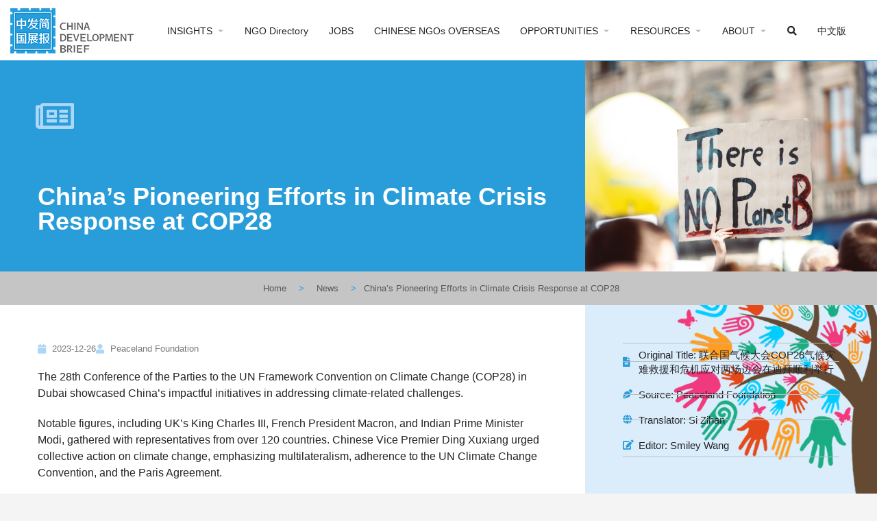

--- FILE ---
content_type: text/html; charset=UTF-8
request_url: https://chinadevelopmentbrief.org/reports/chinas-pioneering-efforts-in-climate-crisis-response-at-cop28/
body_size: 121831
content:
<!DOCTYPE html>
<html lang="en-US">
<head>
	<meta charset="UTF-8" />
	<meta name="viewport" content="width=device-width, initial-scale=1.0" />
	<link rel="pingback" href="https://chinadevelopmentbrief.org/xmlrpc.php">

	<title>China&#8217;s Pioneering Efforts in Climate Crisis Response at COP28 &#8211; China Development Brief</title>
<meta name='robots' content='max-image-preview:large' />
<link rel='dns-prefetch' href='//api.tiles.mapbox.com' />
<link rel='dns-prefetch' href='//fonts.googleapis.com' />
<link rel="alternate" type="application/rss+xml" title="China Development Brief &raquo; Feed" href="https://chinadevelopmentbrief.org/feed/" />
<link rel="alternate" title="oEmbed (JSON)" type="application/json+oembed" href="https://chinadevelopmentbrief.org/wp-json/oembed/1.0/embed?url=https%3A%2F%2Fchinadevelopmentbrief.org%2Freports%2Fchinas-pioneering-efforts-in-climate-crisis-response-at-cop28%2F" />
<link rel="alternate" title="oEmbed (XML)" type="text/xml+oembed" href="https://chinadevelopmentbrief.org/wp-json/oembed/1.0/embed?url=https%3A%2F%2Fchinadevelopmentbrief.org%2Freports%2Fchinas-pioneering-efforts-in-climate-crisis-response-at-cop28%2F&#038;format=xml" />
<style id='wp-img-auto-sizes-contain-inline-css' type='text/css'>
img:is([sizes=auto i],[sizes^="auto," i]){contain-intrinsic-size:3000px 1500px}
/*# sourceURL=wp-img-auto-sizes-contain-inline-css */
</style>
<link rel='stylesheet' id='simple_tooltips_style-css' href='https://chinadevelopmentbrief.org/wp-content/plugins/simple-tooltips/zebra_tooltips.css?ver=6.9' type='text/css' media='all' />
<link rel='stylesheet' id='bdt-uikit-css' href='https://chinadevelopmentbrief.org/wp-content/plugins/bdthemes-element-pack/assets/css/bdt-uikit.css?ver=3.15.1' type='text/css' media='all' />
<link rel='stylesheet' id='ep-helper-css' href='https://chinadevelopmentbrief.org/wp-content/plugins/bdthemes-element-pack/assets/css/ep-helper.css?ver=6.5.0' type='text/css' media='all' />
<style id='classic-theme-styles-inline-css' type='text/css'>
/*! This file is auto-generated */
.wp-block-button__link{color:#fff;background-color:#32373c;border-radius:9999px;box-shadow:none;text-decoration:none;padding:calc(.667em + 2px) calc(1.333em + 2px);font-size:1.125em}.wp-block-file__button{background:#32373c;color:#fff;text-decoration:none}
/*# sourceURL=/wp-includes/css/classic-themes.min.css */
</style>
<style id='global-styles-inline-css' type='text/css'>
:root{--wp--preset--aspect-ratio--square: 1;--wp--preset--aspect-ratio--4-3: 4/3;--wp--preset--aspect-ratio--3-4: 3/4;--wp--preset--aspect-ratio--3-2: 3/2;--wp--preset--aspect-ratio--2-3: 2/3;--wp--preset--aspect-ratio--16-9: 16/9;--wp--preset--aspect-ratio--9-16: 9/16;--wp--preset--color--black: #000000;--wp--preset--color--cyan-bluish-gray: #abb8c3;--wp--preset--color--white: #ffffff;--wp--preset--color--pale-pink: #f78da7;--wp--preset--color--vivid-red: #cf2e2e;--wp--preset--color--luminous-vivid-orange: #ff6900;--wp--preset--color--luminous-vivid-amber: #fcb900;--wp--preset--color--light-green-cyan: #7bdcb5;--wp--preset--color--vivid-green-cyan: #00d084;--wp--preset--color--pale-cyan-blue: #8ed1fc;--wp--preset--color--vivid-cyan-blue: #0693e3;--wp--preset--color--vivid-purple: #9b51e0;--wp--preset--gradient--vivid-cyan-blue-to-vivid-purple: linear-gradient(135deg,rgb(6,147,227) 0%,rgb(155,81,224) 100%);--wp--preset--gradient--light-green-cyan-to-vivid-green-cyan: linear-gradient(135deg,rgb(122,220,180) 0%,rgb(0,208,130) 100%);--wp--preset--gradient--luminous-vivid-amber-to-luminous-vivid-orange: linear-gradient(135deg,rgb(252,185,0) 0%,rgb(255,105,0) 100%);--wp--preset--gradient--luminous-vivid-orange-to-vivid-red: linear-gradient(135deg,rgb(255,105,0) 0%,rgb(207,46,46) 100%);--wp--preset--gradient--very-light-gray-to-cyan-bluish-gray: linear-gradient(135deg,rgb(238,238,238) 0%,rgb(169,184,195) 100%);--wp--preset--gradient--cool-to-warm-spectrum: linear-gradient(135deg,rgb(74,234,220) 0%,rgb(151,120,209) 20%,rgb(207,42,186) 40%,rgb(238,44,130) 60%,rgb(251,105,98) 80%,rgb(254,248,76) 100%);--wp--preset--gradient--blush-light-purple: linear-gradient(135deg,rgb(255,206,236) 0%,rgb(152,150,240) 100%);--wp--preset--gradient--blush-bordeaux: linear-gradient(135deg,rgb(254,205,165) 0%,rgb(254,45,45) 50%,rgb(107,0,62) 100%);--wp--preset--gradient--luminous-dusk: linear-gradient(135deg,rgb(255,203,112) 0%,rgb(199,81,192) 50%,rgb(65,88,208) 100%);--wp--preset--gradient--pale-ocean: linear-gradient(135deg,rgb(255,245,203) 0%,rgb(182,227,212) 50%,rgb(51,167,181) 100%);--wp--preset--gradient--electric-grass: linear-gradient(135deg,rgb(202,248,128) 0%,rgb(113,206,126) 100%);--wp--preset--gradient--midnight: linear-gradient(135deg,rgb(2,3,129) 0%,rgb(40,116,252) 100%);--wp--preset--font-size--small: 13px;--wp--preset--font-size--medium: 20px;--wp--preset--font-size--large: 36px;--wp--preset--font-size--x-large: 42px;--wp--preset--spacing--20: 0.44rem;--wp--preset--spacing--30: 0.67rem;--wp--preset--spacing--40: 1rem;--wp--preset--spacing--50: 1.5rem;--wp--preset--spacing--60: 2.25rem;--wp--preset--spacing--70: 3.38rem;--wp--preset--spacing--80: 5.06rem;--wp--preset--shadow--natural: 6px 6px 9px rgba(0, 0, 0, 0.2);--wp--preset--shadow--deep: 12px 12px 50px rgba(0, 0, 0, 0.4);--wp--preset--shadow--sharp: 6px 6px 0px rgba(0, 0, 0, 0.2);--wp--preset--shadow--outlined: 6px 6px 0px -3px rgb(255, 255, 255), 6px 6px rgb(0, 0, 0);--wp--preset--shadow--crisp: 6px 6px 0px rgb(0, 0, 0);}:where(.is-layout-flex){gap: 0.5em;}:where(.is-layout-grid){gap: 0.5em;}body .is-layout-flex{display: flex;}.is-layout-flex{flex-wrap: wrap;align-items: center;}.is-layout-flex > :is(*, div){margin: 0;}body .is-layout-grid{display: grid;}.is-layout-grid > :is(*, div){margin: 0;}:where(.wp-block-columns.is-layout-flex){gap: 2em;}:where(.wp-block-columns.is-layout-grid){gap: 2em;}:where(.wp-block-post-template.is-layout-flex){gap: 1.25em;}:where(.wp-block-post-template.is-layout-grid){gap: 1.25em;}.has-black-color{color: var(--wp--preset--color--black) !important;}.has-cyan-bluish-gray-color{color: var(--wp--preset--color--cyan-bluish-gray) !important;}.has-white-color{color: var(--wp--preset--color--white) !important;}.has-pale-pink-color{color: var(--wp--preset--color--pale-pink) !important;}.has-vivid-red-color{color: var(--wp--preset--color--vivid-red) !important;}.has-luminous-vivid-orange-color{color: var(--wp--preset--color--luminous-vivid-orange) !important;}.has-luminous-vivid-amber-color{color: var(--wp--preset--color--luminous-vivid-amber) !important;}.has-light-green-cyan-color{color: var(--wp--preset--color--light-green-cyan) !important;}.has-vivid-green-cyan-color{color: var(--wp--preset--color--vivid-green-cyan) !important;}.has-pale-cyan-blue-color{color: var(--wp--preset--color--pale-cyan-blue) !important;}.has-vivid-cyan-blue-color{color: var(--wp--preset--color--vivid-cyan-blue) !important;}.has-vivid-purple-color{color: var(--wp--preset--color--vivid-purple) !important;}.has-black-background-color{background-color: var(--wp--preset--color--black) !important;}.has-cyan-bluish-gray-background-color{background-color: var(--wp--preset--color--cyan-bluish-gray) !important;}.has-white-background-color{background-color: var(--wp--preset--color--white) !important;}.has-pale-pink-background-color{background-color: var(--wp--preset--color--pale-pink) !important;}.has-vivid-red-background-color{background-color: var(--wp--preset--color--vivid-red) !important;}.has-luminous-vivid-orange-background-color{background-color: var(--wp--preset--color--luminous-vivid-orange) !important;}.has-luminous-vivid-amber-background-color{background-color: var(--wp--preset--color--luminous-vivid-amber) !important;}.has-light-green-cyan-background-color{background-color: var(--wp--preset--color--light-green-cyan) !important;}.has-vivid-green-cyan-background-color{background-color: var(--wp--preset--color--vivid-green-cyan) !important;}.has-pale-cyan-blue-background-color{background-color: var(--wp--preset--color--pale-cyan-blue) !important;}.has-vivid-cyan-blue-background-color{background-color: var(--wp--preset--color--vivid-cyan-blue) !important;}.has-vivid-purple-background-color{background-color: var(--wp--preset--color--vivid-purple) !important;}.has-black-border-color{border-color: var(--wp--preset--color--black) !important;}.has-cyan-bluish-gray-border-color{border-color: var(--wp--preset--color--cyan-bluish-gray) !important;}.has-white-border-color{border-color: var(--wp--preset--color--white) !important;}.has-pale-pink-border-color{border-color: var(--wp--preset--color--pale-pink) !important;}.has-vivid-red-border-color{border-color: var(--wp--preset--color--vivid-red) !important;}.has-luminous-vivid-orange-border-color{border-color: var(--wp--preset--color--luminous-vivid-orange) !important;}.has-luminous-vivid-amber-border-color{border-color: var(--wp--preset--color--luminous-vivid-amber) !important;}.has-light-green-cyan-border-color{border-color: var(--wp--preset--color--light-green-cyan) !important;}.has-vivid-green-cyan-border-color{border-color: var(--wp--preset--color--vivid-green-cyan) !important;}.has-pale-cyan-blue-border-color{border-color: var(--wp--preset--color--pale-cyan-blue) !important;}.has-vivid-cyan-blue-border-color{border-color: var(--wp--preset--color--vivid-cyan-blue) !important;}.has-vivid-purple-border-color{border-color: var(--wp--preset--color--vivid-purple) !important;}.has-vivid-cyan-blue-to-vivid-purple-gradient-background{background: var(--wp--preset--gradient--vivid-cyan-blue-to-vivid-purple) !important;}.has-light-green-cyan-to-vivid-green-cyan-gradient-background{background: var(--wp--preset--gradient--light-green-cyan-to-vivid-green-cyan) !important;}.has-luminous-vivid-amber-to-luminous-vivid-orange-gradient-background{background: var(--wp--preset--gradient--luminous-vivid-amber-to-luminous-vivid-orange) !important;}.has-luminous-vivid-orange-to-vivid-red-gradient-background{background: var(--wp--preset--gradient--luminous-vivid-orange-to-vivid-red) !important;}.has-very-light-gray-to-cyan-bluish-gray-gradient-background{background: var(--wp--preset--gradient--very-light-gray-to-cyan-bluish-gray) !important;}.has-cool-to-warm-spectrum-gradient-background{background: var(--wp--preset--gradient--cool-to-warm-spectrum) !important;}.has-blush-light-purple-gradient-background{background: var(--wp--preset--gradient--blush-light-purple) !important;}.has-blush-bordeaux-gradient-background{background: var(--wp--preset--gradient--blush-bordeaux) !important;}.has-luminous-dusk-gradient-background{background: var(--wp--preset--gradient--luminous-dusk) !important;}.has-pale-ocean-gradient-background{background: var(--wp--preset--gradient--pale-ocean) !important;}.has-electric-grass-gradient-background{background: var(--wp--preset--gradient--electric-grass) !important;}.has-midnight-gradient-background{background: var(--wp--preset--gradient--midnight) !important;}.has-small-font-size{font-size: var(--wp--preset--font-size--small) !important;}.has-medium-font-size{font-size: var(--wp--preset--font-size--medium) !important;}.has-large-font-size{font-size: var(--wp--preset--font-size--large) !important;}.has-x-large-font-size{font-size: var(--wp--preset--font-size--x-large) !important;}
:where(.wp-block-post-template.is-layout-flex){gap: 1.25em;}:where(.wp-block-post-template.is-layout-grid){gap: 1.25em;}
:where(.wp-block-term-template.is-layout-flex){gap: 1.25em;}:where(.wp-block-term-template.is-layout-grid){gap: 1.25em;}
:where(.wp-block-columns.is-layout-flex){gap: 2em;}:where(.wp-block-columns.is-layout-grid){gap: 2em;}
:root :where(.wp-block-pullquote){font-size: 1.5em;line-height: 1.6;}
/*# sourceURL=global-styles-inline-css */
</style>
<link rel='stylesheet' id='elementor-icons-css' href='https://chinadevelopmentbrief.org/wp-content/plugins/elementor/assets/lib/eicons/css/elementor-icons.min.css?ver=5.46.0' type='text/css' media='all' />
<link rel='stylesheet' id='elementor-frontend-css' href='https://chinadevelopmentbrief.org/wp-content/plugins/elementor/assets/css/frontend.min.css?ver=3.34.2' type='text/css' media='all' />
<style id='elementor-frontend-inline-css' type='text/css'>
.elementor-1316 .elementor-element.elementor-element-18135c97:not(.elementor-motion-effects-element-type-background) > .elementor-widget-wrap, .elementor-1316 .elementor-element.elementor-element-18135c97 > .elementor-widget-wrap > .elementor-motion-effects-container > .elementor-motion-effects-layer{background-image:url("https://chinadevelopmentbrief.org/wp-content/uploads/2023/12/2.jpg");}.elementor-1316 .elementor-element.elementor-element-4a4a8b7:not(.elementor-motion-effects-element-type-background) > .elementor-widget-wrap, .elementor-1316 .elementor-element.elementor-element-4a4a8b7 > .elementor-widget-wrap > .elementor-motion-effects-container > .elementor-motion-effects-layer{background-image:url("https://chinadevelopmentbrief.org/wp-content/uploads/2023/12/2.jpg");}
/*# sourceURL=elementor-frontend-inline-css */
</style>
<link rel='stylesheet' id='elementor-post-12-css' href='https://chinadevelopmentbrief.org/wp-content/uploads/elementor/css/post-12.css?ver=1769065108' type='text/css' media='all' />
<link rel='stylesheet' id='dce-all-css-css' href='https://chinadevelopmentbrief.org/wp-content/uploads/elementor/css/dce-frontend.min.css?ver=6.9' type='text/css' media='all' />
<link rel='stylesheet' id='dashicons-css' href='https://chinadevelopmentbrief.org/wp-includes/css/dashicons.min.css?ver=6.9' type='text/css' media='all' />
<link rel='stylesheet' id='font-awesome-5-all-css' href='https://chinadevelopmentbrief.org/wp-content/plugins/elementor/assets/lib/font-awesome/css/all.min.css?ver=3.34.2' type='text/css' media='all' />
<link rel='stylesheet' id='font-awesome-4-shim-css' href='https://chinadevelopmentbrief.org/wp-content/plugins/elementor/assets/lib/font-awesome/css/v4-shims.min.css?ver=3.34.2' type='text/css' media='all' />
<link rel='stylesheet' id='ml-elementor-toolkit-pro-general-css' href='https://chinadevelopmentbrief.org/wp-content/plugins/ml-elementor-toolkit-pro/assets/css/general.css?ver=1.9.1' type='text/css' media='all' />
<link rel='stylesheet' id='widget-spacer-css' href='https://chinadevelopmentbrief.org/wp-content/plugins/elementor/assets/css/widget-spacer.min.css?ver=3.34.2' type='text/css' media='all' />
<link rel='stylesheet' id='widget-heading-css' href='https://chinadevelopmentbrief.org/wp-content/plugins/elementor/assets/css/widget-heading.min.css?ver=3.34.2' type='text/css' media='all' />
<link rel='stylesheet' id='ep-font-css' href='https://chinadevelopmentbrief.org/wp-content/plugins/bdthemes-element-pack/assets/css/ep-font.css?ver=6.5.0' type='text/css' media='all' />
<link rel='stylesheet' id='ep-social-share-css' href='https://chinadevelopmentbrief.org/wp-content/plugins/bdthemes-element-pack/assets/css/ep-social-share.css?ver=6.5.0' type='text/css' media='all' />
<link rel='stylesheet' id='widget-social-icons-css' href='https://chinadevelopmentbrief.org/wp-content/plugins/elementor/assets/css/widget-social-icons.min.css?ver=3.34.2' type='text/css' media='all' />
<link rel='stylesheet' id='e-apple-webkit-css' href='https://chinadevelopmentbrief.org/wp-content/plugins/elementor/assets/css/conditionals/apple-webkit.min.css?ver=3.34.2' type='text/css' media='all' />
<link rel='stylesheet' id='widget-image-css' href='https://chinadevelopmentbrief.org/wp-content/plugins/elementor/assets/css/widget-image.min.css?ver=3.34.2' type='text/css' media='all' />
<link rel='stylesheet' id='widget-nav-menu-css' href='https://chinadevelopmentbrief.org/wp-content/plugins/elementor-pro/assets/css/widget-nav-menu.min.css?ver=3.34.0' type='text/css' media='all' />
<link rel='stylesheet' id='ep-reading-progress-css' href='https://chinadevelopmentbrief.org/wp-content/plugins/bdthemes-element-pack/assets/css/ep-reading-progress.css?ver=6.5.0' type='text/css' media='all' />
<link rel='stylesheet' id='widget-post-info-css' href='https://chinadevelopmentbrief.org/wp-content/plugins/elementor-pro/assets/css/widget-post-info.min.css?ver=3.34.0' type='text/css' media='all' />
<link rel='stylesheet' id='widget-icon-list-css' href='https://chinadevelopmentbrief.org/wp-content/plugins/elementor/assets/css/widget-icon-list.min.css?ver=3.34.2' type='text/css' media='all' />
<link rel='stylesheet' id='elementor-icons-shared-0-css' href='https://chinadevelopmentbrief.org/wp-content/plugins/elementor/assets/lib/font-awesome/css/fontawesome.min.css?ver=5.15.3' type='text/css' media='all' />
<link rel='stylesheet' id='elementor-icons-fa-regular-css' href='https://chinadevelopmentbrief.org/wp-content/plugins/elementor/assets/lib/font-awesome/css/regular.min.css?ver=5.15.3' type='text/css' media='all' />
<link rel='stylesheet' id='elementor-icons-fa-solid-css' href='https://chinadevelopmentbrief.org/wp-content/plugins/elementor/assets/lib/font-awesome/css/solid.min.css?ver=5.15.3' type='text/css' media='all' />
<link rel='stylesheet' id='e-sticky-css' href='https://chinadevelopmentbrief.org/wp-content/plugins/elementor-pro/assets/css/modules/sticky.min.css?ver=3.34.0' type='text/css' media='all' />
<link rel='stylesheet' id='widget-table-of-contents-css' href='https://chinadevelopmentbrief.org/wp-content/plugins/elementor-pro/assets/css/widget-table-of-contents.min.css?ver=3.34.0' type='text/css' media='all' />
<link rel='stylesheet' id='widget-post-navigation-css' href='https://chinadevelopmentbrief.org/wp-content/plugins/elementor-pro/assets/css/widget-post-navigation.min.css?ver=3.34.0' type='text/css' media='all' />
<link rel='stylesheet' id='ep-post-gallery-css' href='https://chinadevelopmentbrief.org/wp-content/plugins/bdthemes-element-pack/assets/css/ep-post-gallery.css?ver=6.5.0' type='text/css' media='all' />
<link rel='stylesheet' id='elementor-post-1022-css' href='https://chinadevelopmentbrief.org/wp-content/uploads/elementor/css/post-1022.css?ver=1769065109' type='text/css' media='all' />
<link rel='stylesheet' id='elementor-post-1316-css' href='https://chinadevelopmentbrief.org/wp-content/uploads/elementor/css/post-1316.css?ver=1769065117' type='text/css' media='all' />
<link rel='preload stylesheet' as='style' onload="this.onload=null;this.rel='stylesheet'" id='mapbox-gl-css' href='https://api.tiles.mapbox.com/mapbox-gl-js/v1.9.0/mapbox-gl.css?ver=2.11.7' type='text/css' media='all' />
<link rel='stylesheet' id='mylisting-mapbox-css' href='https://chinadevelopmentbrief.org/wp-content/themes/my-listing/assets/dist/maps/mapbox/mapbox.css?ver=2.11.7' type='text/css' media='all' />
<link rel='stylesheet' id='mylisting-icons-css' href='https://chinadevelopmentbrief.org/wp-content/themes/my-listing/assets/dist/icons.css?ver=2.11.7' type='text/css' media='all' />
<link rel='stylesheet' id='mylisting-material-icons-css' href='https://fonts.googleapis.com/icon?family=Material+Icons&#038;display=swap&#038;ver=6.9' type='text/css' media='all' />
<link rel='stylesheet' id='mylisting-select2-css' href='https://chinadevelopmentbrief.org/wp-content/themes/my-listing/assets/vendor/select2/select2.css?ver=4.0.13' type='text/css' media='all' />
<link rel='stylesheet' id='mylisting-vendor-css' href='https://chinadevelopmentbrief.org/wp-content/themes/my-listing/assets/dist/vendor.css?ver=2.11.7' type='text/css' media='all' />
<link rel='stylesheet' id='mylisting-frontend-css' href='https://chinadevelopmentbrief.org/wp-content/themes/my-listing/assets/dist/frontend.css?ver=2.11.7' type='text/css' media='all' />
<link rel='stylesheet' id='ml-max-w-1200-css' href='https://chinadevelopmentbrief.org/wp-content/themes/my-listing/assets/dist/max-width-1200.css?ver=2.11.7' type='text/css' media='(max-width: 1200px)' />
<link rel='stylesheet' id='ml-max-w-992-css' href='https://chinadevelopmentbrief.org/wp-content/themes/my-listing/assets/dist/max-width-992.css?ver=2.11.7' type='text/css' media='(max-width: 992px)' />
<link rel='stylesheet' id='ml-max-w-768-css' href='https://chinadevelopmentbrief.org/wp-content/themes/my-listing/assets/dist/max-width-768.css?ver=2.11.7' type='text/css' media='(max-width: 768px)' />
<link rel='stylesheet' id='ml-max-w-600-css' href='https://chinadevelopmentbrief.org/wp-content/themes/my-listing/assets/dist/max-width-600.css?ver=2.11.7' type='text/css' media='(max-width: 600px)' />
<link rel='stylesheet' id='ml-max-w-480-css' href='https://chinadevelopmentbrief.org/wp-content/themes/my-listing/assets/dist/max-width-480.css?ver=2.11.7' type='text/css' media='(max-width: 480px)' />
<link rel='stylesheet' id='ml-max-w-320-css' href='https://chinadevelopmentbrief.org/wp-content/themes/my-listing/assets/dist/max-width-320.css?ver=2.11.7' type='text/css' media='(max-width: 320px)' />
<link rel='stylesheet' id='ml-min-w-993-css' href='https://chinadevelopmentbrief.org/wp-content/themes/my-listing/assets/dist/min-width-993.css?ver=2.11.7' type='text/css' media='(min-width: 993px)' />
<link rel='stylesheet' id='ml-min-w-1201-css' href='https://chinadevelopmentbrief.org/wp-content/themes/my-listing/assets/dist/min-width-1201.css?ver=2.11.7' type='text/css' media='(min-width: 1201px)' />
<link rel='stylesheet' id='wc-general-style-css' href='https://chinadevelopmentbrief.org/wp-content/themes/my-listing/assets/dist/wc-general-style.css?ver=2.11.7' type='text/css' media='all' />
<link rel='stylesheet' id='theme-styles-default-css' href='https://chinadevelopmentbrief.org/wp-content/themes/my-listing/style.css?ver=6.9' type='text/css' media='all' />
<style id='theme-styles-default-inline-css' type='text/css'>
:root{}
/*# sourceURL=theme-styles-default-inline-css */
</style>
<link rel='stylesheet' id='child-style-css' href='https://chinadevelopmentbrief.org/wp-content/themes/my-listing-child/style.css?ver=6.9' type='text/css' media='all' />
<link rel='stylesheet' id='mylisting-dynamic-styles-css' href='https://chinadevelopmentbrief.org/wp-content/uploads/mylisting-dynamic-styles.css?ver=1720291022' type='text/css' media='all' />
<link rel='stylesheet' id='ecs-styles-css' href='https://chinadevelopmentbrief.org/wp-content/plugins/ele-custom-skin/assets/css/ecs-style.css?ver=3.1.9' type='text/css' media='all' />
<link rel='stylesheet' id='elementor-post-3511-css' href='https://chinadevelopmentbrief.org/wp-content/uploads/elementor/css/post-3511.css?ver=1595956625' type='text/css' media='all' />
<link rel='stylesheet' id='elementor-post-3809-css' href='https://chinadevelopmentbrief.org/wp-content/uploads/elementor/css/post-3809.css?ver=1590866445' type='text/css' media='all' />
<link rel='stylesheet' id='elementor-post-4133-css' href='https://chinadevelopmentbrief.org/wp-content/uploads/elementor/css/post-4133.css?ver=1590866454' type='text/css' media='all' />
<link rel='stylesheet' id='elementor-post-11048-css' href='https://chinadevelopmentbrief.org/wp-content/uploads/elementor/css/post-11048.css?ver=1590866865' type='text/css' media='all' />
<link rel='stylesheet' id='elementor-post-11062-css' href='https://chinadevelopmentbrief.org/wp-content/uploads/elementor/css/post-11062.css?ver=1590876326' type='text/css' media='all' />
<link rel='stylesheet' id='elementor-post-11845-css' href='https://chinadevelopmentbrief.org/wp-content/uploads/elementor/css/post-11845.css?ver=1596218091' type='text/css' media='all' />
<link rel='stylesheet' id='elementor-icons-fa-brands-css' href='https://chinadevelopmentbrief.org/wp-content/plugins/elementor/assets/lib/font-awesome/css/brands.min.css?ver=5.15.3' type='text/css' media='all' />
<script type="text/javascript" src="https://chinadevelopmentbrief.org/wp-includes/js/jquery/jquery.min.js?ver=3.7.1" id="jquery-core-js"></script>
<script type="text/javascript" src="https://chinadevelopmentbrief.org/wp-includes/js/jquery/jquery-migrate.min.js?ver=3.4.1" id="jquery-migrate-js"></script>
<script type="text/javascript" src="https://chinadevelopmentbrief.org/wp-content/plugins/elementor/assets/lib/font-awesome/js/v4-shims.min.js?ver=3.34.2" id="font-awesome-4-shim-js"></script>
<script type="text/javascript" id="ecs_ajax_load-js-extra">
/* <![CDATA[ */
var ecs_ajax_params = {"ajaxurl":"https://chinadevelopmentbrief.org/wp-admin/admin-ajax.php","posts":"{\"page\":0,\"name\":\"chinas-pioneering-efforts-in-climate-crisis-response-at-cop28\",\"category_name\":\"reports\",\"error\":\"\",\"m\":\"\",\"p\":0,\"post_parent\":\"\",\"subpost\":\"\",\"subpost_id\":\"\",\"attachment\":\"\",\"attachment_id\":0,\"pagename\":\"\",\"page_id\":0,\"second\":\"\",\"minute\":\"\",\"hour\":\"\",\"day\":0,\"monthnum\":0,\"year\":0,\"w\":0,\"tag\":\"\",\"cat\":\"\",\"tag_id\":\"\",\"author\":\"\",\"author_name\":\"\",\"feed\":\"\",\"tb\":\"\",\"paged\":0,\"meta_key\":\"\",\"meta_value\":\"\",\"preview\":\"\",\"s\":\"\",\"sentence\":\"\",\"title\":\"\",\"fields\":\"all\",\"menu_order\":\"\",\"embed\":\"\",\"category__in\":[],\"category__not_in\":[],\"category__and\":[],\"post__in\":[],\"post__not_in\":[],\"post_name__in\":[],\"tag__in\":[],\"tag__not_in\":[],\"tag__and\":[],\"tag_slug__in\":[],\"tag_slug__and\":[],\"post_parent__in\":[],\"post_parent__not_in\":[],\"author__in\":[],\"author__not_in\":[],\"search_columns\":[],\"ignore_sticky_posts\":false,\"suppress_filters\":false,\"cache_results\":true,\"update_post_term_cache\":true,\"update_menu_item_cache\":false,\"lazy_load_term_meta\":true,\"update_post_meta_cache\":true,\"post_type\":\"\",\"posts_per_page\":18,\"nopaging\":false,\"comments_per_page\":\"50\",\"no_found_rows\":false,\"order\":\"DESC\"}"};
//# sourceURL=ecs_ajax_load-js-extra
/* ]]> */
</script>
<script type="text/javascript" src="https://chinadevelopmentbrief.org/wp-content/plugins/ele-custom-skin/assets/js/ecs_ajax_pagination.js?ver=3.1.9" id="ecs_ajax_load-js"></script>
<script type="text/javascript" src="https://chinadevelopmentbrief.org/wp-content/plugins/ele-custom-skin/assets/js/ecs.js?ver=3.1.9" id="ecs-script-js"></script>
<link rel="https://api.w.org/" href="https://chinadevelopmentbrief.org/wp-json/" /><link rel="alternate" title="JSON" type="application/json" href="https://chinadevelopmentbrief.org/wp-json/wp/v2/posts/2892564" /><link rel="EditURI" type="application/rsd+xml" title="RSD" href="https://chinadevelopmentbrief.org/xmlrpc.php?rsd" />
<meta name="generator" content="WordPress 6.9" />
<link rel="canonical" href="https://chinadevelopmentbrief.org/reports/chinas-pioneering-efforts-in-climate-crisis-response-at-cop28/" />
<link rel='shortlink' href='https://chinadevelopmentbrief.org/?p=2892564' />
<script type="text/javascript">var MyListing = {"Helpers":{},"Handlers":{},"MapConfig":{"ClusterSize":35,"AccessToken":"pk.eyJ1IjoiY2hpbmFkZXZlbG9wbWVudGJyaWVmIiwiYSI6ImNrOXpicDBrMDA5dmwzbXBqMGZiN2x0ZnYifQ.MTSAON4eF518HKU43Veibw","Language":"en","TypeRestrictions":[],"CountryRestrictions":[],"CustomSkins":{"CDB Mono CN":"mapbox:\/\/styles\/chinadevelopmentbrief\/ck9z163ga0p161imlwvknm4n6","CDB Mono EN":"mapbox:\/\/styles\/chinadevelopmentbrief\/ck9zcvcay2ahk1ipe7mjfi05p","CDB Color CN":"mapbox:\/\/styles\/chinadevelopmentbrief\/ckfe1ihln00ml19s8sv8yi5tv","CDB Color EN":"mapbox:\/\/styles\/chinadevelopmentbrief\/ckfe25o1l011819rn44y4b0hz","custom_CDB Mono CN":"mapbox:\/\/styles\/chinadevelopmentbrief\/ck9z163ga0p161imlwvknm4n6","custom_CDB Mono EN":"mapbox:\/\/styles\/chinadevelopmentbrief\/ck9zcvcay2ahk1ipe7mjfi05p","custom_CDB Color CN":"mapbox:\/\/styles\/chinadevelopmentbrief\/ckfe1ihln00ml19s8sv8yi5tv","custom_CDB Color EN":"mapbox:\/\/styles\/chinadevelopmentbrief\/ckfe25o1l011819rn44y4b0hz"}}};</script><script type="text/javascript">var CASE27 = {"ajax_url":"https:\/\/chinadevelopmentbrief.org\/wp-admin\/admin-ajax.php","login_url":"https:\/\/chinadevelopmentbrief.org\/reports\/chinas-pioneering-efforts-in-climate-crisis-response-at-cop28\/","register_url":"https:\/\/chinadevelopmentbrief.org\/reports\/chinas-pioneering-efforts-in-climate-crisis-response-at-cop28\/?register","mylisting_ajax_url":"\/?mylisting-ajax=1","theme_folder":"https:\/\/chinadevelopmentbrief.org\/wp-content\/themes\/my-listing","theme_version":"2.11.7","env":"production","ajax_nonce":"7f8ae3be09","l10n":{"selectOption":"Select an option","errorLoading":"The results could not be loaded.","removeAllItems":"Remove all items","loadingMore":"Loading more results\u2026","noResults":"No results found","searching":"Searching\u2026","datepicker":{"format":"DD MMMM, YY","timeFormat":"h:mm A","dateTimeFormat":"DD MMMM, YY, h:mm A","timePicker24Hour":false,"firstDay":1,"applyLabel":"Apply","cancelLabel":"Cancel","customRangeLabel":"Custom Range","daysOfWeek":["Su","Mo","Tu","We","Th","Fr","Sa"],"monthNames":["January","February","March","April","May","June","July","August","September","October","November","December"]},"irreversible_action":"This is an irreversible action. Proceed anyway?","delete_listing_confirm":"Are you sure you want to delete this listing?","copied_to_clipboard":"Copied!","nearby_listings_location_required":"Enter a location to find nearby listings.","nearby_listings_retrieving_location":"Retrieving location...","nearby_listings_searching":"Searching for nearby listings...","geolocation_failed":"You must enable location to use this feature.","something_went_wrong":"Something went wrong.","all_in_category":"All in \"%s\"","invalid_file_type":"Invalid file type. Accepted types:","file_limit_exceeded":"You have exceeded the file upload limit (%d).","file_size_limit":"This attachement (%s) exceeds upload size limit (%d)."},"woocommerce":[],"map_provider":"mapbox","google_btn_local":"en_US","caption1":"","caption2":"","recaptcha_type":"v2","recaptcha_key":"","js_field_html_img":"<div class=\"uploaded-file uploaded-image review-gallery-image job-manager-uploaded-file\">\t<span class=\"uploaded-file-preview\">\t\t\t\t\t<span class=\"job-manager-uploaded-file-preview\">\t\t\t\t<img alt=\"Uploaded file\" src=\"\">\t\t\t<\/span>\t\t\t\t<a href=\"#\" class=\"remove-uploaded-file review-gallery-image-remove job-manager-remove-uploaded-file\"><i class=\"mi delete\"><\/i><\/a>\t<\/span>\t<input type=\"hidden\" class=\"input-text\" name=\"\" value=\"b64:\"><\/div>","js_field_html":"<div class=\"uploaded-file  review-gallery-image job-manager-uploaded-file\">\t<span class=\"uploaded-file-preview\">\t\t\t\t\t<span class=\"job-manager-uploaded-file-name\">\t\t\t\t<i class=\"mi insert_drive_file uploaded-file-icon\"><\/i>\t\t\t\t<code><\/code>\t\t\t<\/span>\t\t\t\t<a href=\"#\" class=\"remove-uploaded-file review-gallery-image-remove job-manager-remove-uploaded-file\"><i class=\"mi delete\"><\/i><\/a>\t<\/span>\t<input type=\"hidden\" class=\"input-text\" name=\"\" value=\"b64:\"><\/div>"};</script><meta name="generator" content="Elementor 3.34.2; features: additional_custom_breakpoints; settings: css_print_method-external, google_font-enabled, font_display-auto">
			<style>
				.e-con.e-parent:nth-of-type(n+4):not(.e-lazyloaded):not(.e-no-lazyload),
				.e-con.e-parent:nth-of-type(n+4):not(.e-lazyloaded):not(.e-no-lazyload) * {
					background-image: none !important;
				}
				@media screen and (max-height: 1024px) {
					.e-con.e-parent:nth-of-type(n+3):not(.e-lazyloaded):not(.e-no-lazyload),
					.e-con.e-parent:nth-of-type(n+3):not(.e-lazyloaded):not(.e-no-lazyload) * {
						background-image: none !important;
					}
				}
				@media screen and (max-height: 640px) {
					.e-con.e-parent:nth-of-type(n+2):not(.e-lazyloaded):not(.e-no-lazyload),
					.e-con.e-parent:nth-of-type(n+2):not(.e-lazyloaded):not(.e-no-lazyload) * {
						background-image: none !important;
					}
				}
			</style>
			<link rel="icon" href="https://chinadevelopmentbrief.org/wp-content/uploads/2020/03/cropped-favicon512-32x32.png" sizes="32x32" />
<link rel="icon" href="https://chinadevelopmentbrief.org/wp-content/uploads/2020/03/cropped-favicon512-192x192.png" sizes="192x192" />
<link rel="apple-touch-icon" href="https://chinadevelopmentbrief.org/wp-content/uploads/2020/03/cropped-favicon512-180x180.png" />
<meta name="msapplication-TileImage" content="https://chinadevelopmentbrief.org/wp-content/uploads/2020/03/cropped-favicon512-270x270.png" />
<style type="text/css" id="mylisting-typography">.blogpost-section .blog-title h1{font-size:50px;}.post-cover-buttons > ul > li > a, .post-cover-buttons > ul > li > div{font-size:8px;}.blogpost-section .section-body p, .blogpost-section .section-body ul, .blogpost-section .section-body p, .blogpost-section .section-body ol{font-size:24px;line-height:28px;}</style></head>
<body class="wp-singular post-template-default single single-post postid-2892564 single-format-standard wp-theme-my-listing wp-child-theme-my-listing-child elementor-dce my-listing elementor-default elementor-template-full-width elementor-kit-12 elementor-page-1316">

<div id="c27-site-wrapper"><link rel='stylesheet' id='mylisting-double-bounce-css' href='https://chinadevelopmentbrief.org/wp-content/themes/my-listing/assets/dist/double-bounce.css?ver=2.11.7' type='text/css' media='all' />
<div class="loader-bg main-loader background-color" style="background-color: #ffffff;">
	<div class="sk-double-bounce">
		<div class="sk-child sk-double-bounce1" style="background-color: #289dda;"></div>
		<div class="sk-child sk-double-bounce2" style="background-color: #289dda;"></div>
	</div>
</div>
<link rel='stylesheet' id='mylisting-header-css' href='https://chinadevelopmentbrief.org/wp-content/themes/my-listing/assets/dist/header.css?ver=2.11.7' type='text/css' media='all' />

<header class="c27-main-header header header-style-default header-width-full-width header-light-skin header-scroll-light-skin header-scroll-hide header-menu-right">
	<div class="header-skin"></div>
	<div class="header-container">
		<div class="header-top container-fluid">
			<div class="header-left">
			<div class="mobile-menu">
				<a aria-label="Mobile menu icon" href="#main-menu">
					<div class="mobile-menu-lines"><i class="mi menu"></i></div>
				</a>
			</div>
			<div class="logo">
									
					<a aria-label="Site logo" href="https://chinadevelopmentbrief.org/" class="static-logo">
						<img src="https://chinadevelopmentbrief.org/wp-content/uploads/2020/08/cdb_logo.jpg"
							alt="">
					</a>
							</div>
						</div>
			<div class="header-center">
			<div class="i-nav">
				<div class="mobile-nav-head">
					<div class="mnh-close-icon">
						<a aria-label="Close mobile menu" href="#close-main-menu">
							<i class="mi close"></i>
						</a>
					</div>

									</div>

				
					<ul id="menu-main-menu" class="main-menu main-nav no-list-style"><li id="menu-item-3946" class="menu-item menu-item-type-custom menu-item-object-custom menu-item-has-children menu-item-3946"><a>INSIGHTS</a>
<div class="submenu-toggle"><i class="material-icons arrow_drop_down"></i></div><ul class="sub-menu i-dropdown no-list-style">
	<li id="menu-item-11566" class="menu-item menu-item-type-taxonomy menu-item-object-category current-post-ancestor current-menu-parent current-post-parent menu-item-11566"><a href="https://chinadevelopmentbrief.org/resources/reports/news/">News</a></li>
	<li id="menu-item-6008" class="menu-item menu-item-type-taxonomy menu-item-object-category menu-item-6008"><a href="https://chinadevelopmentbrief.org/resources/reports/analyses/">Analysis</a></li>
	<li id="menu-item-11638" class="menu-item menu-item-type-taxonomy menu-item-object-category menu-item-11638"><a href="https://chinadevelopmentbrief.org/resources/reports/features/">Features</a></li>
	<li id="menu-item-2059583" class="menu-item menu-item-type-taxonomy menu-item-object-category menu-item-2059583"><a href="https://chinadevelopmentbrief.org/resources/reports/womens-voices/">Women&#8217;s Voices</a></li>
	<li id="menu-item-2895738" class="menu-item menu-item-type-taxonomy menu-item-object-category menu-item-2895738"><a href="https://chinadevelopmentbrief.org/resources/reports/briefings/">Weekly Briefings</a></li>
</ul>
</li>
<li id="menu-item-9887" class="menu-item menu-item-type-post_type menu-item-object-page menu-item-9887"><a href="https://chinadevelopmentbrief.org/ngo-directory/">NGO Directory</a></li>
<li id="menu-item-9963" class="menu-item menu-item-type-post_type menu-item-object-page menu-item-9963"><a href="https://chinadevelopmentbrief.org/jobs/">JOBS</a></li>
<li id="menu-item-12286" class="menu-item menu-item-type-post_type menu-item-object-page menu-item-12286"><a href="https://chinadevelopmentbrief.org/projects-map-en/">CHINESE NGOs OVERSEAS</a></li>
<li id="menu-item-11251" class="menu-item menu-item-type-custom menu-item-object-custom menu-item-has-children menu-item-11251"><a>OPPORTUNITIES</a>
<div class="submenu-toggle"><i class="material-icons arrow_drop_down"></i></div><ul class="sub-menu i-dropdown no-list-style">
	<li id="menu-item-11061" class="menu-item menu-item-type-taxonomy menu-item-object-category menu-item-11061"><a href="https://chinadevelopmentbrief.org/resources/events/upcoming-events/">Events</a></li>
	<li id="menu-item-11068" class="menu-item menu-item-type-taxonomy menu-item-object-category menu-item-11068"><a href="https://chinadevelopmentbrief.org/resources/calls-for-proposal/open-cfps/">Calls for Proposals</a></li>
	<li id="menu-item-11105" class="menu-item menu-item-type-post_type menu-item-object-page menu-item-11105"><a href="https://chinadevelopmentbrief.org/volunteering/">Volunteer With Us</a></li>
</ul>
</li>
<li id="menu-item-3679" class="menu-item menu-item-type-custom menu-item-object-custom menu-item-has-children menu-item-3679"><a>RESOURCES</a>
<div class="submenu-toggle"><i class="material-icons arrow_drop_down"></i></div><ul class="sub-menu i-dropdown no-list-style">
	<li id="menu-item-7936" class="menu-item menu-item-type-post_type menu-item-object-page menu-item-7936"><a href="https://chinadevelopmentbrief.org/laws-and-regulations/">Laws &#038; Regulations</a></li>
	<li id="menu-item-3915" class="menu-item menu-item-type-post_type menu-item-object-page menu-item-3915"><a href="https://chinadevelopmentbrief.org/dictionary-purchase/">CDB Bilingual Dictionary</a></li>
	<li id="menu-item-3677" class="menu-item menu-item-type-taxonomy menu-item-object-category menu-item-3677"><a href="https://chinadevelopmentbrief.org/resources/publications/">Publications</a></li>
	<li id="menu-item-11253" class="menu-item menu-item-type-custom menu-item-object-custom menu-item-11253"><a target="_blank" href="https://f.lingxi360.com/f/cdgj76">Newsletter</a></li>
</ul>
</li>
<li id="menu-item-190" class="menu-item menu-item-type-custom menu-item-object-custom menu-item-has-children menu-item-190"><a>ABOUT</a>
<div class="submenu-toggle"><i class="material-icons arrow_drop_down"></i></div><ul class="sub-menu i-dropdown no-list-style">
	<li id="menu-item-158" class="menu-item menu-item-type-post_type menu-item-object-page menu-item-158"><a href="https://chinadevelopmentbrief.org/about-us/">Who We Are</a></li>
	<li id="menu-item-1202971" class="menu-item menu-item-type-post_type menu-item-object-page menu-item-1202971"><a href="https://chinadevelopmentbrief.org/service-commitments/">Service Commitments</a></li>
	<li id="menu-item-79266" class="menu-item menu-item-type-post_type menu-item-object-page menu-item-79266"><a href="https://chinadevelopmentbrief.org/annual-reports/">Annual Reports</a></li>
	<li id="menu-item-3945" class="menu-item menu-item-type-post_type menu-item-object-page menu-item-3945"><a href="https://chinadevelopmentbrief.org/contact-us/">Contact Us</a></li>
</ul>
</li>
<li id="menu-item-11881" class="navsearch menu-item menu-item-type-post_type menu-item-object-page menu-item-11881"><a href="https://chinadevelopmentbrief.org/explore/keyword-search/"><i class="fa fa-search"></i></a></li>
<li id="menu-item-11252" class="menu-item menu-item-type-custom menu-item-object-custom menu-item-11252"><a target="_blank" href="http://www.chinadevelopmentbrief.org.cn/">中文版</a></li>
</ul>
					<div class="mobile-nav-button">
											</div>
				</div>
				<div class="i-nav-overlay"></div>
				</div>
			<div class="header-right">
									<div class="user-area signin-area">
						<i class="mi person user-area-icon"></i>
						<a href="https://chinadevelopmentbrief.org/reports/chinas-pioneering-efforts-in-climate-crisis-response-at-cop28/">
							Sign in						</a>
											</div>
					<div class="mob-sign-in">
						<a aria-label="Mobile sign in button" href="https://chinadevelopmentbrief.org/reports/chinas-pioneering-efforts-in-climate-crisis-response-at-cop28/"><i class="mi person"></i></a>
					</div>

									
				
							</div>
		</div>
	</div>
</header>

	<div class="c27-top-content-margin"></div>

		<div data-elementor-type="single" data-elementor-id="1316" data-post-id="2892564" data-obj-id="2892564" class="elementor elementor-1316 dce-elementor-post-2892564 elementor-location-single post-2892564 post type-post status-publish format-standard has-post-thumbnail hentry category-news category-reports" data-elementor-post-type="elementor_library">
					<section class="elementor-section elementor-top-section elementor-element elementor-element-5045137e elementor-section-full_width elementor-hidden-desktop elementor-hidden-tablet elementor-section-height-default elementor-section-height-default" data-id="5045137e" data-element_type="section">
						<div class="elementor-container elementor-column-gap-default">
			<style>.yw-post-2892564 .elementor- .elementor-element.elementor-element-18135c97:not(.elementor-motion-effects-element-type-background) > .elementor-widget-wrap, .yw-post-2892564 .elementor- .elementor-element.elementor-element-18135c97 > .elementor-widget-wrap > .elementor-motion-effects-container > .elementor-motion-effects-layer{background-image: url("https://chinadevelopmentbrief.org/wp-content/uploads/2023/12/2.jpg");}</style>		<div class="elementor-column elementor-col-100 elementor-top-column elementor-element elementor-element-18135c97" data-id="18135c97" data-element_type="column" data-settings="{&quot;background_background&quot;:&quot;classic&quot;}">
			<div class="elementor-widget-wrap elementor-element-populated">
						<div class="elementor-element elementor-element-185681a elementor-widget elementor-widget-spacer" data-id="185681a" data-element_type="widget" data-widget_type="spacer.default">
				<div class="elementor-widget-container">
							<div class="elementor-spacer">
			<div class="elementor-spacer-inner"></div>
		</div>
						</div>
				</div>
					</div>
		</div>
					</div>
		</section>
				<section class="elementor-section elementor-top-section elementor-element elementor-element-e7f1a36 elementor-section-full_width elementor-section-height-default elementor-section-height-default" data-id="e7f1a36" data-element_type="section">
						<div class="elementor-container elementor-column-gap-default">
					<div class="elementor-column elementor-col-50 elementor-top-column elementor-element elementor-element-7b82a8a" data-id="7b82a8a" data-element_type="column" data-settings="{&quot;background_background&quot;:&quot;classic&quot;}">
			<div class="elementor-widget-wrap elementor-element-populated">
						<div class="elementor-element elementor-element-bf9d634 elementor-hidden-tablet elementor-hidden-phone elementor-view-default elementor-widget elementor-widget-icon" data-id="bf9d634" data-element_type="widget" data-widget_type="icon.default">
				<div class="elementor-widget-container">
							<div class="elementor-icon-wrapper">
			<div class="elementor-icon">
			<i aria-hidden="true" class="far fa-newspaper"></i>			</div>
		</div>
						</div>
				</div>
				<div class="elementor-element elementor-element-0cce479 elementor-widget elementor-widget-theme-post-title elementor-page-title elementor-widget-heading" data-id="0cce479" data-element_type="widget" data-widget_type="theme-post-title.default">
				<div class="elementor-widget-container">
					<h1 class="elementor-heading-title elementor-size-default">China&#8217;s Pioneering Efforts in Climate Crisis Response at COP28</h1>				</div>
				</div>
					</div>
		</div>
		<style>.yw-post-2892564 .elementor- .elementor-element.elementor-element-4a4a8b7:not(.elementor-motion-effects-element-type-background) > .elementor-widget-wrap, .yw-post-2892564 .elementor- .elementor-element.elementor-element-4a4a8b7 > .elementor-widget-wrap > .elementor-motion-effects-container > .elementor-motion-effects-layer{background-image: url("https://chinadevelopmentbrief.org/wp-content/uploads/2023/12/2.jpg");}</style>		<div class="elementor-column elementor-col-50 elementor-top-column elementor-element elementor-element-4a4a8b7 elementor-hidden-phone" data-id="4a4a8b7" data-element_type="column" data-settings="{&quot;background_background&quot;:&quot;classic&quot;}">
			<div class="elementor-widget-wrap elementor-element-populated">
						<div class="elementor-element elementor-element-bdt-reading-progress hide elementor-widget elementor-widget-bdt-reading-progress" data-id="bdt-reading-progress" data-element_type="widget" data-widget_type="bdt-reading-progress.bdt-horizontal-progress">
				<div class="elementor-widget-container">
					        <div class="bdt-horizontal-progress top" id="bdt-progress">
        </div>

        				</div>
				</div>
					</div>
		</div>
					</div>
		</section>
				<section class="elementor-section elementor-top-section elementor-element elementor-element-4fcbce57 elementor-hidden-phone elementor-section-full_width elementor-section-height-default elementor-section-height-default" data-id="4fcbce57" data-element_type="section" data-settings="{&quot;background_background&quot;:&quot;classic&quot;}">
						<div class="elementor-container elementor-column-gap-default">
					<div class="elementor-column elementor-col-100 elementor-top-column elementor-element elementor-element-45a5ca1" data-id="45a5ca1" data-element_type="column" data-settings="{&quot;background_background&quot;:&quot;classic&quot;}">
			<div class="elementor-widget-wrap elementor-element-populated">
						<div class="elementor-element elementor-element-2639b94 elementor-widget elementor-widget-dce-breadcrumbs" data-id="2639b94" data-element_type="widget" data-widget_type="dce-breadcrumbs.default">
				<div class="elementor-widget-container">
					<ul id="dce-breadcrumbs" class="dce-breadcrumbs"><li class="item-home"><a class="bread-link bread-home" href="https://chinadevelopmentbrief.org" title="Home">Home</a></li><li class="separator separator-home"> <span class="dce-separator">></span> </li><li class="item-cat item-cat-125 item-cat-news"><a class="bread-cat bread-cat-125 bread-cat-news" href="https://chinadevelopmentbrief.org/resources/reports/news/" title="News">News</a></li><li class="separator separator-125"> <span class="dce-separator">></span> </li><li class="item-current item-2892564"><span class="bread-current bread-2892564" title="China&#8217;s Pioneering Efforts in Climate Crisis Response at COP28">China&#8217;s Pioneering Efforts in Climate Crisis Response at COP28</span></li></ul>				</div>
				</div>
					</div>
		</div>
					</div>
		</section>
				<section class="elementor-section elementor-top-section elementor-element elementor-element-85cfddf elementor-section-full_width elementor-section-height-default elementor-section-height-default" data-id="85cfddf" data-element_type="section" data-settings="{&quot;background_background&quot;:&quot;classic&quot;}">
						<div class="elementor-container elementor-column-gap-default">
					<div class="elementor-column elementor-col-50 elementor-top-column elementor-element elementor-element-7754134e col-single" data-id="7754134e" data-element_type="column">
			<div class="elementor-widget-wrap elementor-element-populated">
						<div class="elementor-element elementor-element-eb448ab elementor-widget elementor-widget-post-info" data-id="eb448ab" data-element_type="widget" data-widget_type="post-info.default">
				<div class="elementor-widget-container">
							<ul class="elementor-inline-items elementor-icon-list-items elementor-post-info">
								<li class="elementor-icon-list-item elementor-repeater-item-5a8b1bf elementor-inline-item" itemprop="datePublished">
										<span class="elementor-icon-list-icon">
								<i aria-hidden="true" class="fas fa-calendar"></i>							</span>
									<span class="elementor-icon-list-text elementor-post-info__item elementor-post-info__item--type-date">
										<time>2023-12-26</time>					</span>
								</li>
				<li class="elementor-icon-list-item elementor-repeater-item-ed0a3a5 elementor-inline-item">
										<span class="elementor-icon-list-icon">
								<i aria-hidden="true" class="fas fa-user"></i>							</span>
									<span class="elementor-icon-list-text elementor-post-info__item elementor-post-info__item--type-custom">
										Peaceland Foundation					</span>
								</li>
				</ul>
						</div>
				</div>
				<div class="elementor-element elementor-element-4830f5d3 elementor-widget elementor-widget-theme-post-content" data-id="4830f5d3" data-element_type="widget" data-widget_type="theme-post-content.default">
				<div class="elementor-widget-container">
					<p style="line-height: 150%;"><span lang="EN-GB">The 28th Conference of the Parties to the UN Framework Convention on Climate Change (COP28) in Dubai showcased China&#8217;s impactful initiatives in addressing climate-related challenges. </span></p>
<p style="line-height: 150%;"><span lang="EN-GB">Notable figures, including UK&#8217;s King Charles III, French President Macron, and Indian Prime Minister Modi, gathered with representatives from over 120 countries. Chinese Vice Premier Ding Xuxiang urged collective action on climate change, emphasizing multilateralism, adherence to the UN Climate Change Convention, and the Paris Agreement.</span></p>
<p style="line-height: 150%;"><span lang="EN-GB">A significant highlight occurred on December 6 at COP28 with the successful organization of a side event themed &#8220;Climate Disasters and Crisis Response&#8221; at the Chinese Pavilion. Initiated by the Peace &amp; Development Foundation, the event featured participation from international organizations, rescue agencies, NGOs, and social enterprises. Notably, it marked China&#8217;s debut in discussing climate-related matters at the UN climate conference.</span></p>
<p style="line-height: 150%;"><span lang="EN-GB">The event addressed the global increase in climate-change-induced natural disasters, focusing on proactive humanitarian responses and sharing experiences in facing climate-related crises. Discussions underscored the importance of collaborative efforts by international organizations to actively address climate change.</span></p>
<p style="line-height: 150%;"><span lang="EN-GB">Professor Zhang Qiang, Director of the Risk Governance Innovation Center at Beijing Normal University, and Director of the UNDP and China Risk Governance Innovation Project Lab, hosted the event. In an interview with CGTN, Professor Zhang discussed China&#8217;s societal involvement in global climate disaster response and the event&#8217;s key objectives.</span></p>
<p style="line-height: 150%;"><span lang="EN-GB">Key speakers included Ms. Alexandra Sasa Gorisec, Head of Communication at the International Federation of Red Cross and Red Crescent Societies, who emphasized the importance of climate change prevention and adaptation. Ms. Qiu Lili, Founder of the Peace &amp; Development Foundation, presented the foundation&#8217;s involvement in global natural disaster relief efforts, highlighting the challenges faced and the need for innovation and sustainability.</span></p>
<p style="line-height: 150%;"><span lang="EN-GB">President Shi Xin of the Shenzhen Rescue Association shared on-the-ground rescue experiences, emphasizing the impact of climate change on extreme weather and disasters. Ms. Wang Xuejia, Global Brand Manager of Huabao New Energy, discussed the significance of green energy in climate crisis and disaster response, showcasing the company&#8217;s emergency power support products.</span></p>
<p style="line-height: 150%;"><span lang="EN-GB">In a roundtable discussion, Dr. Liu Feng, Consultant at the Shangri-La Think Tank, highlighted the urgent challenge of climate change as a shared concern for human civilization, drawing insights from Chinese traditional culture.</span></p>
<p style="line-height: 150%;"><span lang="EN-GB">Mr. Hu Bo, Chairman of the Beijing Yuanmeng Public Welfare Foundation, discussed &#8220;Jointly Fighting Extreme Weather Disasters, Safeguarding the Same Beautiful Homeland,&#8221; analyzing global and Chinese extreme weather conditions and presenting various measures taken by Chinese NGOs.</span></p>
				</div>
				</div>
				<div class="elementor-element elementor-element-e022b66 elementor-widget elementor-widget-button" data-id="e022b66" data-element_type="widget" data-widget_type="button.default">
				<div class="elementor-widget-container">
									<div class="elementor-button-wrapper">
					<a class="elementor-button elementor-size-sm" role="button">
						<span class="elementor-button-content-wrapper">
						<span class="elementor-button-icon">
				<i aria-hidden="true" class="fas fa-landmark"></i>			</span>
									<span class="elementor-button-text">Related NGO Profile</span>
					</span>
					</a>
				</div>
								</div>
				</div>
					</div>
		</div>
				<div class="elementor-column elementor-col-50 elementor-top-column elementor-element elementor-element-441bedc7" data-id="441bedc7" data-element_type="column" data-settings="{&quot;background_background&quot;:&quot;classic&quot;}">
			<div class="elementor-widget-wrap elementor-element-populated">
					<div class="elementor-background-overlay"></div>
						<div class="elementor-element elementor-element-388e906 elementor-hidden-phone elementor-widget elementor-widget-heading" data-id="388e906" data-element_type="widget" id="hide" data-widget_type="heading.default">
				<div class="elementor-widget-container">
					<h4 class="elementor-heading-title elementor-size-default">In Brief</h4>				</div>
				</div>
				<div class="elementor-element elementor-element-61e34de hide elementor-widget elementor-widget-post-info" data-id="61e34de" data-element_type="widget" data-widget_type="post-info.default">
				<div class="elementor-widget-container">
							<ul class="elementor-icon-list-items elementor-post-info">
								<li class="elementor-icon-list-item elementor-repeater-item-e9579aa">
						<a href="https://mp.weixin.qq.com/s/hob6h2-dVjymiV5cS86S8w">
											<span class="elementor-icon-list-icon">
								<i aria-hidden="true" class="fas fa-file-alt"></i>							</span>
									<span class="elementor-icon-list-text elementor-post-info__item elementor-post-info__item--type-custom">
										Original Title: 联合国气候大会COP28气候灾难救援和危机应对两场边会在迪拜顺利举行					</span>
									</a>
				</li>
				<li class="elementor-icon-list-item elementor-repeater-item-e858dab">
						<a href="https://mp.weixin.qq.com/s/hob6h2-dVjymiV5cS86S8w">
											<span class="elementor-icon-list-icon">
								<i aria-hidden="true" class="fas fa-pen-nib"></i>							</span>
									<span class="elementor-icon-list-text elementor-post-info__item elementor-post-info__item--type-custom">
										Source: Peaceland Foundation					</span>
									</a>
				</li>
				<li class="elementor-icon-list-item elementor-repeater-item-3e47598">
										<span class="elementor-icon-list-icon">
								<i aria-hidden="true" class="fas fa-globe"></i>							</span>
									<span class="elementor-icon-list-text elementor-post-info__item elementor-post-info__item--type-custom">
										Translator: Si Zihan					</span>
								</li>
				<li class="elementor-icon-list-item elementor-repeater-item-9075a81">
										<span class="elementor-icon-list-icon">
								<i aria-hidden="true" class="fas fa-edit"></i>							</span>
									<span class="elementor-icon-list-text elementor-post-info__item elementor-post-info__item--type-custom">
										Editor: Smiley Wang					</span>
								</li>
				</ul>
						</div>
				</div>
				<div class="elementor-element elementor-element-d4e0568 show elementor-widget elementor-widget-post-info" data-id="d4e0568" data-element_type="widget" data-settings="{&quot;sticky&quot;:&quot;top&quot;,&quot;sticky_on&quot;:[&quot;desktop&quot;,&quot;tablet&quot;],&quot;sticky_offset&quot;:35,&quot;sticky_parent&quot;:&quot;yes&quot;,&quot;sticky_effects_offset&quot;:0,&quot;sticky_anchor_link_offset&quot;:0}" data-widget_type="post-info.default">
				<div class="elementor-widget-container">
							<ul class="elementor-icon-list-items elementor-post-info">
								<li class="elementor-icon-list-item elementor-repeater-item-e9579aa">
						<a href="https://mp.weixin.qq.com/s/hob6h2-dVjymiV5cS86S8w">
											<span class="elementor-icon-list-icon">
								<i aria-hidden="true" class="fas fa-file-alt"></i>							</span>
									<span class="elementor-icon-list-text elementor-post-info__item elementor-post-info__item--type-custom">
										Original Title: 联合国气候大会COP28气候灾难救援和危机应对两场边会在迪拜顺利举行					</span>
									</a>
				</li>
				<li class="elementor-icon-list-item elementor-repeater-item-e858dab">
						<a href="https://mp.weixin.qq.com/s/hob6h2-dVjymiV5cS86S8w">
											<span class="elementor-icon-list-icon">
								<i aria-hidden="true" class="fas fa-pen-nib"></i>							</span>
									<span class="elementor-icon-list-text elementor-post-info__item elementor-post-info__item--type-custom">
										Source: Peaceland Foundation					</span>
									</a>
				</li>
				<li class="elementor-icon-list-item elementor-repeater-item-3e47598">
										<span class="elementor-icon-list-icon">
								<i aria-hidden="true" class="fas fa-globe"></i>							</span>
									<span class="elementor-icon-list-text elementor-post-info__item elementor-post-info__item--type-custom">
										Translator: Si Zihan					</span>
								</li>
				<li class="elementor-icon-list-item elementor-repeater-item-9075a81">
										<span class="elementor-icon-list-icon">
								<i aria-hidden="true" class="fas fa-edit"></i>							</span>
									<span class="elementor-icon-list-text elementor-post-info__item elementor-post-info__item--type-custom">
										Editor: Smiley Wang					</span>
								</li>
				</ul>
						</div>
				</div>
				<div class="elementor-element elementor-element-169f1e5e elementor-hidden-phone elementor-toc--minimized-on-tablet hide elementor-widget elementor-widget-table-of-contents" data-id="169f1e5e" data-element_type="widget" data-settings="{&quot;headings_by_tags&quot;:[&quot;h2&quot;,&quot;h3&quot;],&quot;exclude_headings_by_selector&quot;:[],&quot;marker_view&quot;:&quot;bullets&quot;,&quot;icon&quot;:{&quot;value&quot;:&quot;&quot;,&quot;library&quot;:&quot;&quot;},&quot;sticky_on&quot;:[&quot;desktop&quot;,&quot;tablet&quot;],&quot;sticky_offset&quot;:35,&quot;collapse_subitems&quot;:&quot;yes&quot;,&quot;sticky&quot;:&quot;top&quot;,&quot;sticky_parent&quot;:&quot;yes&quot;,&quot;no_headings_message&quot;:&quot;No headings were found on this page.&quot;,&quot;minimize_box&quot;:&quot;yes&quot;,&quot;minimized_on&quot;:&quot;tablet&quot;,&quot;hierarchical_view&quot;:&quot;yes&quot;,&quot;min_height&quot;:{&quot;unit&quot;:&quot;px&quot;,&quot;size&quot;:&quot;&quot;,&quot;sizes&quot;:[]},&quot;min_height_tablet&quot;:{&quot;unit&quot;:&quot;px&quot;,&quot;size&quot;:&quot;&quot;,&quot;sizes&quot;:[]},&quot;min_height_mobile&quot;:{&quot;unit&quot;:&quot;px&quot;,&quot;size&quot;:&quot;&quot;,&quot;sizes&quot;:[]},&quot;sticky_effects_offset&quot;:0,&quot;sticky_anchor_link_offset&quot;:0}" data-widget_type="table-of-contents.default">
				<div class="elementor-widget-container">
									<div class="elementor-toc__header">
						<h5 class="elementor-toc__header-title">
				Table of Contents			</h5>
										<div class="elementor-toc__toggle-button elementor-toc__toggle-button--expand" role="button" tabindex="0" aria-controls="elementor-toc__169f1e5e" aria-expanded="true" aria-label="Open table of contents"><i aria-hidden="true" class="fas fa-chevron-down"></i></div>
				<div class="elementor-toc__toggle-button elementor-toc__toggle-button--collapse" role="button" tabindex="0" aria-controls="elementor-toc__169f1e5e" aria-expanded="true" aria-label="Close table of contents"><i aria-hidden="true" class="fas fa-chevron-up"></i></div>
					</div>
				<div id="elementor-toc__169f1e5e" class="elementor-toc__body elementor-toc__list-items--collapsible">
			<div class="elementor-toc__spinner-container">
				<i class="elementor-toc__spinner eicon-animation-spin eicon-loading" aria-hidden="true"></i>			</div>
		</div>
						</div>
				</div>
					</div>
		</div>
					</div>
		</section>
				<section class="elementor-section elementor-top-section elementor-element elementor-element-454e79ba elementor-section-boxed elementor-section-height-default elementor-section-height-default" data-id="454e79ba" data-element_type="section" data-settings="{&quot;background_background&quot;:&quot;classic&quot;}">
						<div class="elementor-container elementor-column-gap-default">
					<div class="elementor-column elementor-col-100 elementor-top-column elementor-element elementor-element-452c635b" data-id="452c635b" data-element_type="column">
			<div class="elementor-widget-wrap elementor-element-populated">
						<div class="elementor-element elementor-element-55ef3 elementor-widget elementor-widget-post-navigation" data-id="55ef3" data-element_type="widget" data-widget_type="post-navigation.default">
				<div class="elementor-widget-container">
							<div class="elementor-post-navigation" role="navigation" aria-label="Post Navigation">
			<div class="elementor-post-navigation__prev elementor-post-navigation__link">
				<a href="https://chinadevelopmentbrief.org/reports/china-at-cop28-green-initiatives-and-belt-and-road-collaboration/" rel="prev"><span class="post-navigation__arrow-wrapper post-navigation__arrow-prev"><i aria-hidden="true" class="fas fa-angle-left"></i><span class="elementor-screen-only">Prev</span></span><span class="elementor-post-navigation__link__prev"><span class="post-navigation__prev--label">Previous</span><span class="post-navigation__prev--title">China at COP28: Green Initiatives and Belt and Road Collaboration</span></span></a>			</div>
						<div class="elementor-post-navigation__next elementor-post-navigation__link">
				<a href="https://chinadevelopmentbrief.org/reports/wwf-remains-dedicated-to-promoting-widespread-use-of-renewable-energy/" rel="next"><span class="elementor-post-navigation__link__next"><span class="post-navigation__next--label">Next</span><span class="post-navigation__next--title">WWF remains dedicated to promoting widespread use of renewable energy</span></span><span class="post-navigation__arrow-wrapper post-navigation__arrow-next"><i aria-hidden="true" class="fas fa-angle-right"></i><span class="elementor-screen-only">Next</span></span></a>			</div>
		</div>
						</div>
				</div>
					</div>
		</div>
					</div>
		</section>
				<section class="elementor-section elementor-top-section elementor-element elementor-element-37c8a0cf elementor-section-full_width elementor-section-height-default elementor-section-height-default" data-id="37c8a0cf" data-element_type="section" data-settings="{&quot;background_background&quot;:&quot;classic&quot;}">
						<div class="elementor-container elementor-column-gap-no">
					<div class="elementor-column elementor-col-100 elementor-top-column elementor-element elementor-element-669808ba" data-id="669808ba" data-element_type="column">
			<div class="elementor-widget-wrap elementor-element-populated">
						<section class="elementor-section elementor-inner-section elementor-element elementor-element-5a507871 elementor-section-full_width elementor-section-height-default elementor-section-height-default" data-id="5a507871" data-element_type="section" data-settings="{&quot;background_background&quot;:&quot;classic&quot;}">
						<div class="elementor-container elementor-column-gap-default">
					<div class="elementor-column elementor-col-50 elementor-inner-column elementor-element elementor-element-7a5cbace" data-id="7a5cbace" data-element_type="column" data-settings="{&quot;background_background&quot;:&quot;classic&quot;}">
			<div class="elementor-widget-wrap elementor-element-populated">
						<div class="elementor-element elementor-element-2532a214 elementor-widget elementor-widget-heading" data-id="2532a214" data-element_type="widget" data-widget_type="heading.default">
				<div class="elementor-widget-container">
					<h2 class="elementor-heading-title elementor-size-default">Related Reading</h2>				</div>
				</div>
					</div>
		</div>
				<div class="elementor-column elementor-col-50 elementor-inner-column elementor-element elementor-element-57e460b3" data-id="57e460b3" data-element_type="column">
			<div class="elementor-widget-wrap elementor-element-populated">
						<div class="elementor-element elementor-element-6edecc67 elementor-widget elementor-widget-bdt-post-gallery" data-id="6edecc67" data-element_type="widget" data-settings="{&quot;columns&quot;:&quot;3&quot;,&quot;columns_tablet&quot;:&quot;2&quot;,&quot;columns_mobile&quot;:&quot;1&quot;}" data-widget_type="bdt-post-gallery.bdt-trosia">
				<div class="elementor-widget-container">
							<div class="bdt-post-gallery-wrapper">

						<div id="bdt-post-gallery6edecc67" class="bdt-post-gallery bdt-ep-grid-filter-container bdt-post-gallery-skin-trosia bdt-grid bdt-grid-medium" data-bdt-grid="" data-settings="{&quot;id&quot;:&quot;#bdt-post-gallery6edecc67&quot;,&quot;tiltShow&quot;:false}">

					<div class="bdt-gallery-item bdt-transition-toggle bdt-width-1-1 bdt-width-1-2@s bdt-width-1-3@m">
			<div class="bdt-post-gallery-inner" >
						<div class="bdt-gallery-thumbnail bdt-image-mask">
			<img src="https://chinadevelopmentbrief.org/wp-content/plugins/elementor/assets/images/placeholder.png" alt="China’s NGOs Global Exchange &#038; Cooperation Weekly Briefing (Week Ending January 11, 2026)">		</div>
			<div class="bdt-position-cover bdt-overlay bdt-overlay-default">
			<div class="bdt-post-gallery-content">
				<div class="bdt-gallery-content-inner bdt-transition-fade">
									</div>
			</div>
		</div>
						<div class="bdt-post-gallery-desc bdt-text-left bdt-position-z-index bdt-position-bottom">
							<a href="https://chinadevelopmentbrief.org/reports/chinas-ngos-global-exchange-cooperation-weekly-briefing-week-ending-january-11-2026/" >
			<h4 class="bdt-gallery-item-title bdt-margin-remove">
				China’s NGOs Global Exchange &#038; Cooperation Weekly Briefing (Week Ending January 11, 2026)			</h4>
		</a>
					</div>
				<div class="bdt-position-top-left">
									</div>
			</div>
		</div>
				<div class="bdt-gallery-item bdt-transition-toggle bdt-width-1-1 bdt-width-1-2@s bdt-width-1-3@m">
			<div class="bdt-post-gallery-inner" >
						<div class="bdt-gallery-thumbnail bdt-image-mask">
			<img fetchpriority="high" width="248" height="300" src="https://chinadevelopmentbrief.org/wp-content/uploads/2026/01/3-248x300.jpg" class="attachment-medium size-medium wp-image-2895896" alt="" />		</div>
			<div class="bdt-position-cover bdt-overlay bdt-overlay-default">
			<div class="bdt-post-gallery-content">
				<div class="bdt-gallery-content-inner bdt-transition-fade">
									</div>
			</div>
		</div>
						<div class="bdt-post-gallery-desc bdt-text-left bdt-position-z-index bdt-position-bottom">
							<a href="https://chinadevelopmentbrief.org/reports/chinas-ngos-global-exchange-cooperation-weekly-briefingweek-ending-january-04-2026/" >
			<h4 class="bdt-gallery-item-title bdt-margin-remove">
				China’s NGOs Global Exchange &#038; Cooperation Weekly Briefing(Week Ending January 04, 2026)			</h4>
		</a>
					</div>
				<div class="bdt-position-top-left">
									</div>
			</div>
		</div>
				<div class="bdt-gallery-item bdt-transition-toggle bdt-width-1-1 bdt-width-1-2@s bdt-width-1-3@m">
			<div class="bdt-post-gallery-inner" >
						<div class="bdt-gallery-thumbnail bdt-image-mask">
			<img width="300" height="200" src="https://chinadevelopmentbrief.org/wp-content/uploads/2025/12/图片1-3-300x200.jpg" class="attachment-medium size-medium wp-image-2895877" alt="" />		</div>
			<div class="bdt-position-cover bdt-overlay bdt-overlay-default">
			<div class="bdt-post-gallery-content">
				<div class="bdt-gallery-content-inner bdt-transition-fade">
									</div>
			</div>
		</div>
						<div class="bdt-post-gallery-desc bdt-text-left bdt-position-z-index bdt-position-bottom">
							<a href="https://chinadevelopmentbrief.org/reports/the-invisible-architects-finding-the-human-pulse-in-chinas-philanthropy-sector/" >
			<h4 class="bdt-gallery-item-title bdt-margin-remove">
				The Invisible Architects: Finding the Human Pulse in China’s Philanthropy Sector			</h4>
		</a>
					</div>
				<div class="bdt-position-top-left">
									</div>
			</div>
		</div>
		
			</div>
		</div>
					</div>
				</div>
					</div>
		</div>
					</div>
		</section>
					</div>
		</div>
					</div>
		</section>
				</div>
		</div>		<footer data-elementor-type="footer" data-elementor-id="1022" data-post-id="2892564" data-obj-id="2892564" class="elementor elementor-1022 dce-elementor-post-2892564 elementor-location-footer" data-elementor-post-type="elementor_library">
					<section class="elementor-section elementor-top-section elementor-element elementor-element-ccea79c elementor-section-full_width elementor-section-content-middle elementor-reverse-mobile elementor-section-height-default elementor-section-height-default" data-id="ccea79c" data-element_type="section">
						<div class="elementor-container elementor-column-gap-no">
					<div class="elementor-column elementor-col-50 elementor-top-column elementor-element elementor-element-60fb06b" data-id="60fb06b" data-element_type="column" data-settings="{&quot;background_background&quot;:&quot;classic&quot;}">
			<div class="elementor-widget-wrap elementor-element-populated">
					<div class="elementor-background-overlay"></div>
						<div class="elementor-element elementor-element-bc94ab0 elementor-widget elementor-widget-spacer" data-id="bc94ab0" data-element_type="widget" data-widget_type="spacer.default">
				<div class="elementor-widget-container">
							<div class="elementor-spacer">
			<div class="elementor-spacer-inner"></div>
		</div>
						</div>
				</div>
					</div>
		</div>
				<div class="elementor-column elementor-col-50 elementor-top-column elementor-element elementor-element-0cfd86e" data-id="0cfd86e" data-element_type="column">
			<div class="elementor-widget-wrap elementor-element-populated">
						<div class="elementor-element elementor-element-5c90eb2 elementor-widget elementor-widget-heading" data-id="5c90eb2" data-element_type="widget" data-widget_type="heading.default">
				<div class="elementor-widget-container">
					<h2 class="elementor-heading-title elementor-size-default">Can we count on you?</h2>				</div>
				</div>
				<div class="elementor-element elementor-element-331ef8c elementor-widget elementor-widget-heading" data-id="331ef8c" data-element_type="widget" data-widget_type="heading.default">
				<div class="elementor-widget-container">
					<h1 class="elementor-heading-title elementor-size-default">Support us</h1>				</div>
				</div>
				<div class="elementor-element elementor-element-1934e2e elementor-mobile-align-center elementor-widget elementor-widget-button" data-id="1934e2e" data-element_type="widget" data-widget_type="button.default">
				<div class="elementor-widget-container">
									<div class="elementor-button-wrapper">
					<a class="elementor-button elementor-button-link elementor-size-sm" href="https://www.globalgiving.org/projects/civil-society-development-in-china/" target="_blank">
						<span class="elementor-button-content-wrapper">
						<span class="elementor-button-icon">
				<i aria-hidden="true" class="fas fa-donate"></i>			</span>
									<span class="elementor-button-text">Learn more and donate</span>
					</span>
					</a>
				</div>
								</div>
				</div>
					</div>
		</div>
					</div>
		</section>
				<section class="elementor-section elementor-top-section elementor-element elementor-element-eb33194 elementor-section-boxed elementor-section-height-default elementor-section-height-default" data-id="eb33194" data-element_type="section" data-settings="{&quot;background_background&quot;:&quot;classic&quot;}">
						<div class="elementor-container elementor-column-gap-default">
					<div class="elementor-column elementor-col-100 elementor-top-column elementor-element elementor-element-607cc42" data-id="607cc42" data-element_type="column">
			<div class="elementor-widget-wrap elementor-element-populated">
						<section class="elementor-section elementor-inner-section elementor-element elementor-element-43bd059 elementor-section-content-middle elementor-section-boxed elementor-section-height-default elementor-section-height-default" data-id="43bd059" data-element_type="section">
						<div class="elementor-container elementor-column-gap-default">
					<div class="elementor-column elementor-col-50 elementor-inner-column elementor-element elementor-element-63ce8be" data-id="63ce8be" data-element_type="column">
			<div class="elementor-widget-wrap elementor-element-populated">
						<div class="elementor-element elementor-element-ac96dc3 elementor-widget elementor-widget-text-editor" data-id="ac96dc3" data-element_type="widget" data-widget_type="text-editor.default">
				<div class="elementor-widget-container">
									<h2 style="text-align: center; margin:0px;"><span style="color: #ffffff;">Like what you see?</span> Share it:</h2>								</div>
				</div>
					</div>
		</div>
				<div class="elementor-column elementor-col-50 elementor-inner-column elementor-element elementor-element-a1251c4" data-id="a1251c4" data-element_type="column">
			<div class="elementor-widget-wrap elementor-element-populated">
						<div class="elementor-element elementor-element-51d788e bdt-ss-btns-view-icon bdt-ss-btns-shape-circle bdt-ss-btns-align-center bdt-ep-grid-0 bdt-ss-btns-style-flat bdt-ss-btns-color-original elementor-widget elementor-widget-bdt-social-share" data-id="51d788e" data-element_type="widget" data-widget_type="bdt-social-share.default">
				<div class="elementor-widget-container">
							<div class="bdt-social-share bdt-ep-grid">
							<div class="bdt-social-share-item bdt-ep-grid-item">
					<div class="bdt-ss-btn bdt-ss-facebook" data-social="facebook">
													<span class="bdt-ss-icon">
								<i class="ep-icon-facebook"></i>
							</span>
																	</div>
				</div>
								<div class="bdt-social-share-item bdt-ep-grid-item">
					<div class="bdt-ss-btn bdt-ss-linkedin" data-social="linkedin">
													<span class="bdt-ss-icon">
								<i class="ep-icon-linkedin"></i>
							</span>
																	</div>
				</div>
								<div class="bdt-social-share-item bdt-ep-grid-item">
					<div class="bdt-ss-btn bdt-ss-twitter" data-social="twitter">
													<span class="bdt-ss-icon">
								<i class="ep-icon-twitter"></i>
							</span>
																	</div>
				</div>
								<div class="bdt-social-share-item bdt-ep-grid-item">
					<div class="bdt-ss-btn bdt-ss-baidu" data-social="baidu">
													<span class="bdt-ss-icon">
								<i class="ep-icon-baidu"></i>
							</span>
																	</div>
				</div>
								<div class="bdt-social-share-item bdt-ep-grid-item">
					<div class="bdt-ss-btn bdt-ss-weibo" data-social="weibo">
													<span class="bdt-ss-icon">
								<i class="ep-icon-weibo"></i>
							</span>
																	</div>
				</div>
								<div class="bdt-social-share-item bdt-ep-grid-item">
					<div class="bdt-ss-btn bdt-ss-wechat" data-social="wechat">
													<span class="bdt-ss-icon">
								<i class="ep-icon-wechat"></i>
							</span>
																	</div>
				</div>
								<div class="bdt-social-share-item bdt-ep-grid-item">
					<div class="bdt-ss-btn bdt-ss-whatsapp" data-social="whatsapp">
													<span class="bdt-ss-icon">
								<i class="ep-icon-whatsapp"></i>
							</span>
																	</div>
				</div>
						</div>

		
						</div>
				</div>
					</div>
		</div>
					</div>
		</section>
					</div>
		</div>
					</div>
		</section>
				<section class="elementor-section elementor-top-section elementor-element elementor-element-4107d5db elementor-section-boxed elementor-section-height-default elementor-section-height-default" data-id="4107d5db" data-element_type="section" data-settings="{&quot;background_background&quot;:&quot;classic&quot;}">
							<div class="elementor-background-overlay"></div>
							<div class="elementor-container elementor-column-gap-default">
					<div class="elementor-column elementor-col-50 elementor-top-column elementor-element elementor-element-3a3dab25" data-id="3a3dab25" data-element_type="column">
			<div class="elementor-widget-wrap">
							</div>
		</div>
				<div class="elementor-column elementor-col-50 elementor-top-column elementor-element elementor-element-40048afe" data-id="40048afe" data-element_type="column">
			<div class="elementor-widget-wrap elementor-element-populated">
						<div class="elementor-element elementor-element-d5e0633 elementor-widget elementor-widget-heading" data-id="d5e0633" data-element_type="widget" data-widget_type="heading.default">
				<div class="elementor-widget-container">
					<h2 class="elementor-heading-title elementor-size-default">Stay Up-to-Date</h2>				</div>
				</div>
				<div class="elementor-element elementor-element-133cc905 elementor-widget elementor-widget-heading" data-id="133cc905" data-element_type="widget" data-widget_type="heading.default">
				<div class="elementor-widget-container">
					<h2 class="elementor-heading-title elementor-size-default">Join our Newsletter for regular Updates</h2>				</div>
				</div>
				<div class="elementor-element elementor-element-6232d4ad elementor-align-center elementor-widget elementor-widget-button" data-id="6232d4ad" data-element_type="widget" data-widget_type="button.default">
				<div class="elementor-widget-container">
									<div class="elementor-button-wrapper">
					<a class="elementor-button elementor-button-link elementor-size-md" href="https://f.lingxi360.com/f/cdgj76" target="_blank">
						<span class="elementor-button-content-wrapper">
						<span class="elementor-button-icon">
				<i aria-hidden="true" class="far fa-newspaper"></i>			</span>
									<span class="elementor-button-text">Newsletter Signup</span>
					</span>
					</a>
				</div>
								</div>
				</div>
					</div>
		</div>
					</div>
		</section>
				<section class="elementor-section elementor-top-section elementor-element elementor-element-5b858e8e elementor-section-boxed elementor-section-height-default elementor-section-height-default" data-id="5b858e8e" data-element_type="section" data-settings="{&quot;background_background&quot;:&quot;classic&quot;}">
						<div class="elementor-container elementor-column-gap-default">
					<div class="elementor-column elementor-col-100 elementor-top-column elementor-element elementor-element-72d214c1" data-id="72d214c1" data-element_type="column">
			<div class="elementor-widget-wrap elementor-element-populated">
						<div class="elementor-element elementor-element-450c13c7 elementor-widget elementor-widget-heading" data-id="450c13c7" data-element_type="widget" data-widget_type="heading.default">
				<div class="elementor-widget-container">
					<h2 class="elementor-heading-title elementor-size-default">Our Partners</h2>				</div>
				</div>
				<div class="elementor-element elementor-element-1eab6b37 elementor-widget elementor-widget-heading" data-id="1eab6b37" data-element_type="widget" data-widget_type="heading.default">
				<div class="elementor-widget-container">
					<h2 class="elementor-heading-title elementor-size-default">Who we work with and who supports us</h2>				</div>
				</div>
				<section class="elementor-section elementor-inner-section elementor-element elementor-element-2268263 elementor-section-boxed elementor-section-height-default elementor-section-height-default" data-id="2268263" data-element_type="section">
						<div class="elementor-container elementor-column-gap-default">
					<div class="elementor-column elementor-col-33 elementor-inner-column elementor-element elementor-element-7685671" data-id="7685671" data-element_type="column" data-settings="{&quot;background_background&quot;:&quot;classic&quot;}" data-mylisting-link-to="{&quot;url&quot;:&quot;http:\/\/www.fordfound.org\/&quot;,&quot;is_external&quot;:&quot;on&quot;,&quot;nofollow&quot;:false,&quot;custom_attributes&quot;:&quot;&quot;}">
			<div class="elementor-widget-wrap elementor-element-populated">
					<div class="elementor-background-overlay"></div>
						<div class="elementor-element elementor-element-3d72213 elementor-widget elementor-widget-spacer" data-id="3d72213" data-element_type="widget" data-widget_type="spacer.default">
				<div class="elementor-widget-container">
							<div class="elementor-spacer">
			<div class="elementor-spacer-inner"></div>
		</div>
						</div>
				</div>
					</div>
		</div>
				<div class="elementor-column elementor-col-33 elementor-inner-column elementor-element elementor-element-f0b69f9" data-id="f0b69f9" data-element_type="column" data-settings="{&quot;background_background&quot;:&quot;classic&quot;}" data-mylisting-link-to="{&quot;url&quot;:&quot;http:\/\/brot-fuer-die-welt.de\/&quot;,&quot;is_external&quot;:&quot;on&quot;,&quot;nofollow&quot;:false,&quot;custom_attributes&quot;:&quot;&quot;}">
			<div class="elementor-widget-wrap elementor-element-populated">
					<div class="elementor-background-overlay"></div>
						<div class="elementor-element elementor-element-7866ef3 elementor-widget elementor-widget-spacer" data-id="7866ef3" data-element_type="widget" data-widget_type="spacer.default">
				<div class="elementor-widget-container">
							<div class="elementor-spacer">
			<div class="elementor-spacer-inner"></div>
		</div>
						</div>
				</div>
					</div>
		</div>
				<div class="elementor-column elementor-col-33 elementor-inner-column elementor-element elementor-element-2287e4d" data-id="2287e4d" data-element_type="column" data-settings="{&quot;background_background&quot;:&quot;classic&quot;}" data-mylisting-link-to="{&quot;url&quot;:&quot;https:\/\/eeas.europa.eu\/delegations\/china_en&quot;,&quot;is_external&quot;:&quot;on&quot;,&quot;nofollow&quot;:false,&quot;custom_attributes&quot;:&quot;&quot;}">
			<div class="elementor-widget-wrap elementor-element-populated">
					<div class="elementor-background-overlay"></div>
						<div class="elementor-element elementor-element-287032e elementor-widget elementor-widget-spacer" data-id="287032e" data-element_type="widget" data-widget_type="spacer.default">
				<div class="elementor-widget-container">
							<div class="elementor-spacer">
			<div class="elementor-spacer-inner"></div>
		</div>
						</div>
				</div>
					</div>
		</div>
					</div>
		</section>
					</div>
		</div>
					</div>
		</section>
				<footer class="elementor-section elementor-top-section elementor-element elementor-element-15183a7b elementor-section-boxed elementor-section-height-default elementor-section-height-default" data-id="15183a7b" data-element_type="section" data-settings="{&quot;background_background&quot;:&quot;classic&quot;}">
							<div class="elementor-background-overlay"></div>
							<div class="elementor-container elementor-column-gap-default">
					<div class="elementor-column elementor-col-100 elementor-top-column elementor-element elementor-element-18f08322" data-id="18f08322" data-element_type="column">
			<div class="elementor-widget-wrap elementor-element-populated">
						<section class="elementor-section elementor-inner-section elementor-element elementor-element-1d28a556 elementor-section-boxed elementor-section-height-default elementor-section-height-default" data-id="1d28a556" data-element_type="section">
						<div class="elementor-container elementor-column-gap-default">
					<div class="elementor-column elementor-col-25 elementor-inner-column elementor-element elementor-element-3fb1c937" data-id="3fb1c937" data-element_type="column">
			<div class="elementor-widget-wrap elementor-element-populated">
						<div class="elementor-element elementor-element-6d752e77 elementor-widget elementor-widget-heading" data-id="6d752e77" data-element_type="widget" data-widget_type="heading.default">
				<div class="elementor-widget-container">
					<h4 class="elementor-heading-title elementor-size-default">CONNECT WITH US</h4>				</div>
				</div>
				<div class="elementor-element elementor-element-3e17abed elementor-shape-circle e-grid-align-left e-grid-align-mobile-center elementor-grid-0 elementor-widget elementor-widget-social-icons" data-id="3e17abed" data-element_type="widget" data-widget_type="social-icons.default">
				<div class="elementor-widget-container">
							<div class="elementor-social-icons-wrapper elementor-grid" role="list">
							<span class="elementor-grid-item" role="listitem">
					<a class="elementor-icon elementor-social-icon elementor-social-icon-facebook-f elementor-repeater-item-9758c9c" href="https://www.facebook.com/ChinaDevelBrief/" target="_blank">
						<span class="elementor-screen-only">Facebook-f</span>
						<i aria-hidden="true" class="fab fa-facebook-f"></i>					</a>
				</span>
							<span class="elementor-grid-item" role="listitem">
					<a class="elementor-icon elementor-social-icon elementor-social-icon-twitter elementor-repeater-item-b72bfac" href="https://twitter.com/ChinaDevelBrief/" target="_blank">
						<span class="elementor-screen-only">Twitter</span>
						<i aria-hidden="true" class="fab fa-twitter"></i>					</a>
				</span>
							<span class="elementor-grid-item" role="listitem">
					<a class="elementor-icon elementor-social-icon elementor-social-icon-weibo elementor-repeater-item-63ae1c4" href="http://weibo.com/ngojobposting" target="_blank">
						<span class="elementor-screen-only">Weibo</span>
						<i aria-hidden="true" class="fab fa-weibo"></i>					</a>
				</span>
							<span class="elementor-grid-item" role="listitem">
					<a class="elementor-icon elementor-social-icon elementor-social-icon-weixin elementor-repeater-item-d550229 tooltips" href="#" title="WeChat: cdb_1996">
						<span class="elementor-screen-only">Weixin</span>
						<i aria-hidden="true" class="fab fa-weixin"></i>					</a>
				</span>
					</div>
						</div>
				</div>
				<div class="elementor-element elementor-element-53b5bb2 elementor-widget elementor-widget-image" data-id="53b5bb2" data-element_type="widget" data-widget_type="image.default">
				<div class="elementor-widget-container">
															<img src="https://chinadevelopmentbrief.org/wp-content/uploads/elementor/thumbs/csb_logo_white-qqm2mpqv4geo48oswtw85kp0vn6c5tnsbzpfaqlq9w.png" title="csb_logo_white" alt="csb_logo_white" loading="lazy" />															</div>
				</div>
					</div>
		</div>
				<div class="elementor-column elementor-col-25 elementor-inner-column elementor-element elementor-element-7299425" data-id="7299425" data-element_type="column">
			<div class="elementor-widget-wrap elementor-element-populated">
						<div class="elementor-element elementor-element-29095ab elementor-widget elementor-widget-heading" data-id="29095ab" data-element_type="widget" data-widget_type="heading.default">
				<div class="elementor-widget-container">
					<h4 class="elementor-heading-title elementor-size-default">RESOURCES</h4>				</div>
				</div>
				<div class="elementor-element elementor-element-3238eed elementor-nav-menu--dropdown-mobile elementor-nav-menu__text-align-center elementor-widget elementor-widget-nav-menu" data-id="3238eed" data-element_type="widget" data-settings="{&quot;layout&quot;:&quot;vertical&quot;,&quot;submenu_icon&quot;:{&quot;value&quot;:&quot;&lt;i class=\&quot;\&quot; aria-hidden=\&quot;true\&quot;&gt;&lt;\/i&gt;&quot;,&quot;library&quot;:&quot;&quot;}}" data-widget_type="nav-menu.default">
				<div class="elementor-widget-container">
								<nav aria-label="Menu" class="elementor-nav-menu--main elementor-nav-menu__container elementor-nav-menu--layout-vertical e--pointer-none">
				<ul id="menu-1-3238eed" class="elementor-nav-menu sm-vertical"><li class="menu-item menu-item-type-taxonomy menu-item-object-category current-post-ancestor current-menu-parent current-post-parent menu-item-9700"><a href="https://chinadevelopmentbrief.org/resources/reports/" class="elementor-item">News, Features, and Analyses</a></li>
<li class="menu-item menu-item-type-post_type menu-item-object-page menu-item-9699"><a href="https://chinadevelopmentbrief.org/ngo-directory/" class="elementor-item">NGO Directory</a></li>
<li class="menu-item menu-item-type-post_type menu-item-object-page menu-item-10044"><a href="https://chinadevelopmentbrief.org/jobs/" class="elementor-item">Job Opportunities</a></li>
<li class="menu-item menu-item-type-taxonomy menu-item-object-category menu-item-9701"><a href="https://chinadevelopmentbrief.org/resources/publications/" class="elementor-item">Publications</a></li>
<li class="menu-item menu-item-type-taxonomy menu-item-object-category menu-item-9702"><a href="https://chinadevelopmentbrief.org/resources/events/" class="elementor-item">Events</a></li>
</ul>			</nav>
						<nav class="elementor-nav-menu--dropdown elementor-nav-menu__container" aria-hidden="true">
				<ul id="menu-2-3238eed" class="elementor-nav-menu sm-vertical"><li class="menu-item menu-item-type-taxonomy menu-item-object-category current-post-ancestor current-menu-parent current-post-parent menu-item-9700"><a href="https://chinadevelopmentbrief.org/resources/reports/" class="elementor-item" tabindex="-1">News, Features, and Analyses</a></li>
<li class="menu-item menu-item-type-post_type menu-item-object-page menu-item-9699"><a href="https://chinadevelopmentbrief.org/ngo-directory/" class="elementor-item" tabindex="-1">NGO Directory</a></li>
<li class="menu-item menu-item-type-post_type menu-item-object-page menu-item-10044"><a href="https://chinadevelopmentbrief.org/jobs/" class="elementor-item" tabindex="-1">Job Opportunities</a></li>
<li class="menu-item menu-item-type-taxonomy menu-item-object-category menu-item-9701"><a href="https://chinadevelopmentbrief.org/resources/publications/" class="elementor-item" tabindex="-1">Publications</a></li>
<li class="menu-item menu-item-type-taxonomy menu-item-object-category menu-item-9702"><a href="https://chinadevelopmentbrief.org/resources/events/" class="elementor-item" tabindex="-1">Events</a></li>
</ul>			</nav>
						</div>
				</div>
					</div>
		</div>
				<div class="elementor-column elementor-col-25 elementor-inner-column elementor-element elementor-element-1f4bc59d" data-id="1f4bc59d" data-element_type="column">
			<div class="elementor-widget-wrap elementor-element-populated">
						<div class="elementor-element elementor-element-d5bae4f elementor-widget elementor-widget-heading" data-id="d5bae4f" data-element_type="widget" data-widget_type="heading.default">
				<div class="elementor-widget-container">
					<h4 class="elementor-heading-title elementor-size-default">ABOUT</h4>				</div>
				</div>
				<div class="elementor-element elementor-element-03b6b93 elementor-nav-menu--dropdown-mobile elementor-nav-menu__text-align-center elementor-widget elementor-widget-nav-menu" data-id="03b6b93" data-element_type="widget" data-settings="{&quot;layout&quot;:&quot;vertical&quot;,&quot;submenu_icon&quot;:{&quot;value&quot;:&quot;&lt;i class=\&quot;\&quot; aria-hidden=\&quot;true\&quot;&gt;&lt;\/i&gt;&quot;,&quot;library&quot;:&quot;&quot;}}" data-widget_type="nav-menu.default">
				<div class="elementor-widget-container">
								<nav aria-label="Menu" class="elementor-nav-menu--main elementor-nav-menu__container elementor-nav-menu--layout-vertical e--pointer-none">
				<ul id="menu-1-03b6b93" class="elementor-nav-menu sm-vertical"><li class="menu-item menu-item-type-post_type menu-item-object-page menu-item-9698"><a href="https://chinadevelopmentbrief.org/about-us/" class="elementor-item">About Us</a></li>
<li class="menu-item menu-item-type-post_type menu-item-object-page menu-item-9695"><a href="https://chinadevelopmentbrief.org/contact-us/" class="elementor-item">Contact Us</a></li>
<li class="menu-item menu-item-type-post_type menu-item-object-page menu-item-9697"><a href="https://chinadevelopmentbrief.org/volunteering/" class="elementor-item">Volunteer with Us</a></li>
<li class="menu-item menu-item-type-post_type menu-item-object-page menu-item-9696"><a href="https://chinadevelopmentbrief.org/post-a-job/" class="elementor-item">Become a Partner</a></li>
<li class="menu-item menu-item-type-custom menu-item-object-custom menu-item-3681"><a target="_blank" href="https://f.lingxi360.com/f/cdgj76" class="elementor-item">Newsletter</a></li>
</ul>			</nav>
						<nav class="elementor-nav-menu--dropdown elementor-nav-menu__container" aria-hidden="true">
				<ul id="menu-2-03b6b93" class="elementor-nav-menu sm-vertical"><li class="menu-item menu-item-type-post_type menu-item-object-page menu-item-9698"><a href="https://chinadevelopmentbrief.org/about-us/" class="elementor-item" tabindex="-1">About Us</a></li>
<li class="menu-item menu-item-type-post_type menu-item-object-page menu-item-9695"><a href="https://chinadevelopmentbrief.org/contact-us/" class="elementor-item" tabindex="-1">Contact Us</a></li>
<li class="menu-item menu-item-type-post_type menu-item-object-page menu-item-9697"><a href="https://chinadevelopmentbrief.org/volunteering/" class="elementor-item" tabindex="-1">Volunteer with Us</a></li>
<li class="menu-item menu-item-type-post_type menu-item-object-page menu-item-9696"><a href="https://chinadevelopmentbrief.org/post-a-job/" class="elementor-item" tabindex="-1">Become a Partner</a></li>
<li class="menu-item menu-item-type-custom menu-item-object-custom menu-item-3681"><a target="_blank" href="https://f.lingxi360.com/f/cdgj76" class="elementor-item" tabindex="-1">Newsletter</a></li>
</ul>			</nav>
						</div>
				</div>
					</div>
		</div>
				<div class="elementor-column elementor-col-25 elementor-inner-column elementor-element elementor-element-f6fbdb5" data-id="f6fbdb5" data-element_type="column">
			<div class="elementor-widget-wrap elementor-element-populated">
						<div class="elementor-element elementor-element-7a10391 elementor-widget elementor-widget-heading" data-id="7a10391" data-element_type="widget" data-widget_type="heading.default">
				<div class="elementor-widget-container">
					<h4 class="elementor-heading-title elementor-size-default">CDB NGO DICTIONARY</h4>				</div>
				</div>
				<div class="elementor-element elementor-element-de1237c elementor-widget elementor-widget-image" data-id="de1237c" data-element_type="widget" data-widget_type="image.default">
				<div class="elementor-widget-container">
																<a href="https://chinadevelopmentbrief.org/dictionary-purchase/">
							<img width="295" height="300" src="https://chinadevelopmentbrief.org/wp-content/uploads/2020/03/cdb_dictionary_dark.png" class="attachment-full size-full wp-image-1034" alt="" />								</a>
															</div>
				</div>
					</div>
		</div>
					</div>
		</section>
					</div>
		</div>
					</div>
		</footer>
				<footer class="elementor-section elementor-top-section elementor-element elementor-element-3e56af2 elementor-section-boxed elementor-section-height-default elementor-section-height-default" data-id="3e56af2" data-element_type="section" data-settings="{&quot;background_background&quot;:&quot;classic&quot;}">
							<div class="elementor-background-overlay"></div>
							<div class="elementor-container elementor-column-gap-default">
					<div class="elementor-column elementor-col-100 elementor-top-column elementor-element elementor-element-a6a5492" data-id="a6a5492" data-element_type="column">
			<div class="elementor-widget-wrap elementor-element-populated">
						<section class="elementor-section elementor-inner-section elementor-element elementor-element-2374cde elementor-section-content-middle elementor-section-boxed elementor-section-height-default elementor-section-height-default" data-id="2374cde" data-element_type="section">
						<div class="elementor-container elementor-column-gap-default">
					<div class="elementor-column elementor-col-50 elementor-inner-column elementor-element elementor-element-35f001c" data-id="35f001c" data-element_type="column">
			<div class="elementor-widget-wrap elementor-element-populated">
						<div class="elementor-element elementor-element-8d98d73 elementor-widget elementor-widget-text-editor" data-id="8d98d73" data-element_type="widget" data-widget_type="text-editor.default">
				<div class="elementor-widget-container">
									© 2026 China Development Brief &nbsp; | &nbsp; <a href="http://www.chinadevelopmentbrief.org.cn/" target="_blank">中文网站</a>								</div>
				</div>
					</div>
		</div>
				<div class="elementor-column elementor-col-50 elementor-inner-column elementor-element elementor-element-452853f" data-id="452853f" data-element_type="column">
			<div class="elementor-widget-wrap elementor-element-populated">
						<div class="elementor-element elementor-element-fd55c8b tbc elementor-widget elementor-widget-heading" data-id="fd55c8b" data-element_type="widget" data-widget_type="heading.default">
				<div class="elementor-widget-container">
					<p class="elementor-heading-title elementor-size-default"><span>Website by </span><a href="http://travelbug.consulting" target="_blank"><span>Travelbug Consulting</span></a>&nbsp; | </p>				</div>
				</div>
					</div>
		</div>
					</div>
		</section>
					</div>
		</div>
					</div>
		</footer>
				</footer>
		<!-- Quick view modal -->
<link rel='stylesheet' id='mylisting-quick-view-modal-css' href='https://chinadevelopmentbrief.org/wp-content/themes/my-listing/assets/dist/quick-view-modal.css?ver=2.11.7' type='text/css' media='all' />
<div id="quick-view" class="modal modal-27 quick-view-modal c27-quick-view-modal" role="dialog">
	<div class="container">
		<div class="modal-dialog">
			<div class="modal-content"></div>
		</div>
	</div>
	<div class="loader-bg">
		<link rel='stylesheet' id='mylisting-paper-spinner-css' href='https://chinadevelopmentbrief.org/wp-content/themes/my-listing/assets/dist/paper-spinner.css?ver=2.11.7' type='text/css' media='all' />

<div class="paper-spinner center-vh" style="width: 28px; height: 28px;">
	<div class="spinner-container active">
		<div class="spinner-layer layer-1" style="border-color: #ddd;">
			<div class="circle-clipper left">
				<div class="circle" style="border-width: 3px;"></div>
			</div><div class="gap-patch">
				<div class="circle" style="border-width: 3px;"></div>
			</div><div class="circle-clipper right">
				<div class="circle" style="border-width: 3px;"></div>
			</div>
		</div>
	</div>
</div>	</div>
</div><div id="comparison-view" class="modal modal-27" role="dialog">
	<div class="modal-dialog">
		<div class="modal-content"></div>
	</div>
	<div class="loader-bg">
		
<div class="paper-spinner center-vh" style="width: 28px; height: 28px;">
	<div class="spinner-container active">
		<div class="spinner-layer layer-1" style="border-color: #ddd;">
			<div class="circle-clipper left">
				<div class="circle" style="border-width: 3px;"></div>
			</div><div class="gap-patch">
				<div class="circle" style="border-width: 3px;"></div>
			</div><div class="circle-clipper right">
				<div class="circle" style="border-width: 3px;"></div>
			</div>
		</div>
	</div>
</div>	</div>
</div><!-- Root element of PhotoSwipe. Must have class pswp. -->
<div class="pswp" tabindex="-1" role="dialog" aria-hidden="true">
<!-- Background of PhotoSwipe.
It's a separate element as animating opacity is faster than rgba(). -->
<div class="pswp__bg"></div>
<!-- Slides wrapper with overflow:hidden. -->
<div class="pswp__scroll-wrap">
    <!-- Container that holds slides.
        PhotoSwipe keeps only 3 of them in the DOM to save memory.
        Don't modify these 3 pswp__item elements, data is added later on. -->
        <div class="pswp__container">
            <div class="pswp__item"></div>
            <div class="pswp__item"></div>
            <div class="pswp__item"></div>
        </div>
        <!-- Default (PhotoSwipeUI_Default) interface on top of sliding area. Can be changed. -->
        <div class="pswp__ui pswp__ui--hidden">
            <div class="pswp__top-bar">
                <!--  Controls are self-explanatory. Order can be changed. -->
                <div class="pswp__counter"></div>
                <button class="pswp__button pswp__button--close" title="Close (Esc)"></button>
                <button class="pswp__button pswp__button--share" title="Share"></button>
                <button class="pswp__button pswp__button--fs" title="Toggle fullscreen"></button>
                <button class="pswp__button pswp__button--zoom" title="Zoom in/out"></button>
                <!-- Preloader demo http://codepen.io/dimsemenov/pen/yyBWoR -->
                <!-- element will get class pswp__preloader--active when preloader is running -->
                <div class="pswp__preloader">
                    <div class="pswp__preloader__icn">
                        <div class="pswp__preloader__cut">
                            <div class="pswp__preloader__donut"></div>
                        </div>
                    </div>
                </div>
            </div>
            <div class="pswp__share-modal pswp__share-modal--hidden pswp__single-tap">
                <div class="pswp__share-tooltip"></div>
            </div>
            <button class="pswp__button pswp__button--arrow--left" title="Previous (arrow left)">
            </button>
            <button class="pswp__button pswp__button--arrow--right" title="Next (arrow right)">
            </button>
            <div class="pswp__caption">
                <div class="pswp__caption__center"></div>
            </div>
        </div>
    </div>
</div><script async defer id="mylisting-dialog-template" type="text/template">
	<div class="mylisting-dialog-wrapper">
		<div class="mylisting-dialog">
			<div class="mylisting-dialog--message"></div><!--
			 --><div class="mylisting-dialog--actions">
				<div class="mylisting-dialog--dismiss mylisting-dialog--action">Dismiss</div>
				<div class="mylisting-dialog--loading mylisting-dialog--action hide">
					
<div class="paper-spinner " style="width: 24px; height: 24px;">
	<div class="spinner-container active">
		<div class="spinner-layer layer-1" style="border-color: #777;">
			<div class="circle-clipper left">
				<div class="circle" style="border-width: 2.5px;"></div>
			</div><div class="gap-patch">
				<div class="circle" style="border-width: 2.5px;"></div>
			</div><div class="circle-clipper right">
				<div class="circle" style="border-width: 2.5px;"></div>
			</div>
		</div>
	</div>
</div>				</div>
			</div>
		</div>
	</div>
</script><style type="text/css">.c27-main-header .logo img { height: 66px; }@media screen and (max-width: 1200px) { .c27-main-header .logo img { height: 50px; } }@media screen and (max-width: 480px) { .c27-main-header .logo img { height: 40px; } }.c27-main-header.header-scroll .header-skin{ background: #ffffff !important; }.c27-main-header.header-scroll .header-skin { border-bottom: 1px solid #289dda !important; } </style><script id="case27-basic-marker-template" type="text/template">
	<a aria-label="Location block map marker" href="#" class="marker-icon">
		<div class="marker-img" style="background-image: url({{marker-bg}});"></div>
	</a>
</script>
<script id="case27-traditional-marker-template" type="text/template">
	<div class="cts-marker-pin">
		<img alt="Map marker pin" src="https://chinadevelopmentbrief.org/wp-content/themes/my-listing/assets/images/pin.png">
	</div>
</script>
<script id="case27-user-location-marker-template" type="text/template">
	<div class="cts-geoloc-marker"></div>
</script>
<script id="case27-marker-template" type="text/template">
	<a aria-label="Explore page map marker" href="#" class="marker-icon {{listing-id}}">
		{{icon}}
		<div class="marker-img" style="background-image: url({{marker-bg}});"></div>
	</a>
</script><script type="speculationrules">
{"prefetch":[{"source":"document","where":{"and":[{"href_matches":"/*"},{"not":{"href_matches":["/wp-*.php","/wp-admin/*","/wp-content/uploads/*","/wp-content/*","/wp-content/plugins/*","/wp-content/themes/my-listing-child/*","/wp-content/themes/my-listing/*","/*\\?(.+)"]}},{"not":{"selector_matches":"a[rel~=\"nofollow\"]"}},{"not":{"selector_matches":".no-prefetch, .no-prefetch a"}}]},"eagerness":"conservative"}]}
</script>

		<!-- GA Google Analytics @ https://m0n.co/ga -->
		<script>
			(function(i,s,o,g,r,a,m){i['GoogleAnalyticsObject']=r;i[r]=i[r]||function(){
			(i[r].q=i[r].q||[]).push(arguments)},i[r].l=1*new Date();a=s.createElement(o),
			m=s.getElementsByTagName(o)[0];a.async=1;a.src=g;m.parentNode.insertBefore(a,m)
			})(window,document,'script','https://www.google-analytics.com/analytics.js','ga');
			ga('create', 'UA-43953715-1', 'auto');
			ga('send', 'pageview');
		</script>

				<script>
				const lazyloadRunObserver = () => {
					const lazyloadBackgrounds = document.querySelectorAll( `.e-con.e-parent:not(.e-lazyloaded)` );
					const lazyloadBackgroundObserver = new IntersectionObserver( ( entries ) => {
						entries.forEach( ( entry ) => {
							if ( entry.isIntersecting ) {
								let lazyloadBackground = entry.target;
								if( lazyloadBackground ) {
									lazyloadBackground.classList.add( 'e-lazyloaded' );
								}
								lazyloadBackgroundObserver.unobserve( entry.target );
							}
						});
					}, { rootMargin: '200px 0px 200px 0px' } );
					lazyloadBackgrounds.forEach( ( lazyloadBackground ) => {
						lazyloadBackgroundObserver.observe( lazyloadBackground );
					} );
				};
				const events = [
					'DOMContentLoaded',
					'elementor/lazyload/observe',
				];
				events.forEach( ( event ) => {
					document.addEventListener( event, lazyloadRunObserver );
				} );
			</script>
			<script type="text/javascript" src="https://chinadevelopmentbrief.org/wp-content/plugins/simple-tooltips/zebra_tooltips.js?ver=6.9" id="simple_tooltips_base-js"></script>
<script type="text/javascript" src="https://chinadevelopmentbrief.org/wp-content/plugins/ml-elementor-toolkit-pro/assets/js/general.js?ver=6.9" id="mlt-general-js"></script>
<script type="text/javascript" src="https://chinadevelopmentbrief.org/wp-content/plugins/elementor/assets/js/webpack.runtime.min.js?ver=3.34.2" id="elementor-webpack-runtime-js"></script>
<script type="text/javascript" src="https://chinadevelopmentbrief.org/wp-content/plugins/elementor/assets/js/frontend-modules.min.js?ver=3.34.2" id="elementor-frontend-modules-js"></script>
<script type="text/javascript" src="https://chinadevelopmentbrief.org/wp-includes/js/jquery/ui/core.min.js?ver=1.13.3" id="jquery-ui-core-js"></script>
<script type="text/javascript" id="elementor-frontend-js-before">
/* <![CDATA[ */
var elementorFrontendConfig = {"environmentMode":{"edit":false,"wpPreview":false,"isScriptDebug":false},"i18n":{"shareOnFacebook":"Share on Facebook","shareOnTwitter":"Share on Twitter","pinIt":"Pin it","download":"Download","downloadImage":"Download image","fullscreen":"Fullscreen","zoom":"Zoom","share":"Share","playVideo":"Play Video","previous":"Previous","next":"Next","close":"Close","a11yCarouselPrevSlideMessage":"Previous slide","a11yCarouselNextSlideMessage":"Next slide","a11yCarouselFirstSlideMessage":"This is the first slide","a11yCarouselLastSlideMessage":"This is the last slide","a11yCarouselPaginationBulletMessage":"Go to slide"},"is_rtl":false,"breakpoints":{"xs":0,"sm":480,"md":768,"lg":1025,"xl":1440,"xxl":1600},"responsive":{"breakpoints":{"mobile":{"label":"Mobile Portrait","value":767,"default_value":767,"direction":"max","is_enabled":true},"mobile_extra":{"label":"Mobile Landscape","value":880,"default_value":880,"direction":"max","is_enabled":false},"tablet":{"label":"Tablet Portrait","value":1024,"default_value":1024,"direction":"max","is_enabled":true},"tablet_extra":{"label":"Tablet Landscape","value":1200,"default_value":1200,"direction":"max","is_enabled":false},"laptop":{"label":"Laptop","value":1366,"default_value":1366,"direction":"max","is_enabled":false},"widescreen":{"label":"Widescreen","value":2400,"default_value":2400,"direction":"min","is_enabled":false}},"hasCustomBreakpoints":false},"version":"3.34.2","is_static":false,"experimentalFeatures":{"additional_custom_breakpoints":true,"theme_builder_v2":true,"home_screen":true,"global_classes_should_enforce_capabilities":true,"e_variables":true,"cloud-library":true,"e_opt_in_v4_page":true,"e_interactions":true,"e_editor_one":true,"import-export-customization":true,"e_pro_variables":true},"urls":{"assets":"https:\/\/chinadevelopmentbrief.org\/wp-content\/plugins\/elementor\/assets\/","ajaxurl":"https:\/\/chinadevelopmentbrief.org\/wp-admin\/admin-ajax.php","uploadUrl":"https:\/\/chinadevelopmentbrief.org\/wp-content\/uploads"},"nonces":{"floatingButtonsClickTracking":"74d5f59e49"},"swiperClass":"swiper","settings":{"page":[],"editorPreferences":[]},"kit":{"active_breakpoints":["viewport_mobile","viewport_tablet"],"global_image_lightbox":"yes","lightbox_enable_counter":"yes","lightbox_enable_fullscreen":"yes","lightbox_enable_zoom":"yes","lightbox_enable_share":"yes","lightbox_title_src":"title","lightbox_description_src":"description"},"post":{"id":2892564,"title":"China%27s%20Pioneering%20Efforts%20in%20Climate%20Crisis%20Response%20at%20COP28%20%E2%80%93%20China%20Development%20Brief","excerpt":"","featuredImage":"https:\/\/chinadevelopmentbrief.org\/wp-content\/uploads\/2023\/12\/2-1024x682.jpg"}};
//# sourceURL=elementor-frontend-js-before
/* ]]> */
</script>
<script type="text/javascript" src="https://chinadevelopmentbrief.org/wp-content/plugins/elementor/assets/js/frontend.min.js?ver=3.34.2" id="elementor-frontend-js"></script>
<script type="text/javascript" src="https://chinadevelopmentbrief.org/wp-content/plugins/bdthemes-element-pack/assets/vendor/js/goodshare.min.js?ver=4.1.2" id="goodshare-js"></script>
<script type="text/javascript" src="https://chinadevelopmentbrief.org/wp-content/plugins/elementor-pro/assets/lib/smartmenus/jquery.smartmenus.min.js?ver=1.2.1" id="smartmenus-js"></script>
<script type="text/javascript" src="https://chinadevelopmentbrief.org/wp-content/plugins/bdthemes-element-pack/assets/vendor/js/jquery.progressHorizontal.min.js?ver=2.0.2" id="progressHorizontal-js"></script>
<script type="text/javascript" id="bdt-uikit-js-extra">
/* <![CDATA[ */
var element_pack_ajax_login_config = {"ajaxurl":"https://chinadevelopmentbrief.org/wp-admin/admin-ajax.php","language":"en","loadingmessage":"Sending user info, please wait...","unknownerror":"Unknown error, make sure access is correct!"};
var ElementPackConfig = {"ajaxurl":"https://chinadevelopmentbrief.org/wp-admin/admin-ajax.php","nonce":"af15b2ada9","data_table":{"language":{"lengthMenu":"Show _MENU_ Entries","info":"Showing _START_ to _END_ of _TOTAL_ entries","search":"Search :","sZeroRecords":"No matching records found","paginate":{"previous":"Previous","next":"Next"}}},"contact_form":{"sending_msg":"Sending message please wait...","captcha_nd":"Invisible captcha not defined!","captcha_nr":"Could not get invisible captcha response!"},"mailchimp":{"subscribing":"Subscribing you please wait..."},"search":{"more_result":"More Results","search_result":"SEARCH RESULT","not_found":"not found"},"elements_data":{"sections":[],"columns":[],"widgets":[]}};
//# sourceURL=bdt-uikit-js-extra
/* ]]> */
</script>
<script type="text/javascript" src="https://chinadevelopmentbrief.org/wp-content/plugins/bdthemes-element-pack/assets/js/bdt-uikit.min.js?ver=3.15.1" id="bdt-uikit-js"></script>
<script type="text/javascript" src="https://chinadevelopmentbrief.org/wp-content/plugins/bdthemes-element-pack/assets/js/modules/ep-reading-progress.min.js?ver=6.5.0" id="ep-reading-progress-js"></script>
<script type="text/javascript" src="https://chinadevelopmentbrief.org/wp-content/plugins/elementor-pro/assets/lib/sticky/jquery.sticky.min.js?ver=3.34.0" id="e-sticky-js"></script>
<script type="text/javascript" src="https://chinadevelopmentbrief.org/wp-includes/js/imagesloaded.min.js?ver=5.0.0" id="imagesloaded-js"></script>
<script type="text/javascript" src="https://chinadevelopmentbrief.org/wp-content/plugins/bdthemes-element-pack/assets/vendor/js/vanilla-tilt.min.js" id="tilt-js"></script>
<script type="text/javascript" src="https://chinadevelopmentbrief.org/wp-content/plugins/bdthemes-element-pack/assets/js/modules/ep-post-gallery.min.js?ver=6.5.0" id="ep-post-gallery-js"></script>
<script type="text/javascript" src="https://api.tiles.mapbox.com/mapbox-gl-js/v1.9.0/mapbox-gl.js?ver=2.11.7" id="mapbox-gl-js"></script>
<script type="text/javascript" src="https://chinadevelopmentbrief.org/wp-content/themes/my-listing/assets/dist/maps/mapbox/mapbox.js?ver=2.11.7" id="mylisting-mapbox-js"></script>
<script type="text/javascript" src="https://chinadevelopmentbrief.org/wp-includes/js/dist/vendor/moment.min.js?ver=2.30.1" id="moment-js"></script>
<script type="text/javascript" id="moment-js-after">
/* <![CDATA[ */
moment.updateLocale( 'en_US', {"months":["January","February","March","April","May","June","July","August","September","October","November","December"],"monthsShort":["Jan","Feb","Mar","Apr","May","Jun","Jul","Aug","Sep","Oct","Nov","Dec"],"weekdays":["Sunday","Monday","Tuesday","Wednesday","Thursday","Friday","Saturday"],"weekdaysShort":["Sun","Mon","Tue","Wed","Thu","Fri","Sat"],"week":{"dow":1},"longDateFormat":{"LT":"H:i","LTS":null,"L":null,"LL":"Y-m-d","LLL":"F j, Y g:i a","LLLL":null}} );
//# sourceURL=moment-js-after
/* ]]> */
</script>
<script type="text/javascript" src="https://chinadevelopmentbrief.org/wp-content/themes/my-listing/assets/vendor/select2/select2.js?ver=4.0.13" id="mylisting-select2-js"></script>
<script type="text/javascript" src="https://chinadevelopmentbrief.org/wp-content/themes/my-listing/assets/vendor/vuejs/vue.min.js?ver=2.7.16" id="vuejs-js"></script>
<script type="text/javascript" src="https://chinadevelopmentbrief.org/wp-includes/js/jquery/ui/mouse.min.js?ver=1.13.3" id="jquery-ui-mouse-js"></script>
<script type="text/javascript" src="https://chinadevelopmentbrief.org/wp-includes/js/jquery/ui/slider.min.js?ver=1.13.3" id="jquery-ui-slider-js"></script>
<script type="text/javascript" src="https://chinadevelopmentbrief.org/wp-content/themes/my-listing/assets/dist/vendor.js?ver=2.11.7" id="mylisting-vendor-js"></script>
<script type="text/javascript" src="https://chinadevelopmentbrief.org/wp-content/themes/my-listing/assets/dist/frontend.js?ver=2.11.7" id="c27-main-js"></script>
<script type="text/javascript" id="c27-main-js-after">
/* <![CDATA[ */
// Fix for explore page pagination (jump to footer) behavior:
jQuery( function($) {
    jQuery('body').on('click', '.c27-explore-pagination .job-manager-pagination a', function() {
        var body = $("html, body");
        body.stop().animate({scrollTop:300});
    });
});
// Hide Related Listing Tabs with 0 Listings on single pages:
jQuery(document).ready(function($) {
    $('.profile-header .profile-menu ul li a.toggle-tab-type-related_listings .items-counter').each(function(index, el) {
        setInterval(function() {
            if ($(el).text() == '0') {
                $(el).closest('li').hide();
            }
        }, 500);
    });
});
//# sourceURL=c27-main-js-after
/* ]]> */
</script>
<script async defer type="text/javascript" src="https://chinadevelopmentbrief.org/wp-content/themes/my-listing/assets/dist/background-carousel.js?ver=2.11.7" id="mylisting-background-carousel-js"></script>
<script async defer type="text/javascript" src="https://chinadevelopmentbrief.org/wp-content/themes/my-listing/assets/dist/header.js?ver=2.11.7" id="mylisting-header-js"></script>
<script async defer type="text/javascript" src="https://chinadevelopmentbrief.org/wp-content/themes/my-listing/assets/dist/elementor-column.js?ver=2.11.7" id="mylisting-elementor-column-js"></script>
<script type="text/javascript" src="https://chinadevelopmentbrief.org/wp-content/plugins/bdthemes-element-pack/assets/js/common/helper.min.js?ver=6.5.0" id="element-pack-helper-js"></script>
<script type="text/javascript" src="https://chinadevelopmentbrief.org/wp-content/plugins/elementor-pro/assets/js/webpack-pro.runtime.min.js?ver=3.34.0" id="elementor-pro-webpack-runtime-js"></script>
<script type="text/javascript" src="https://chinadevelopmentbrief.org/wp-includes/js/dist/hooks.min.js?ver=dd5603f07f9220ed27f1" id="wp-hooks-js"></script>
<script type="text/javascript" src="https://chinadevelopmentbrief.org/wp-includes/js/dist/i18n.min.js?ver=c26c3dc7bed366793375" id="wp-i18n-js"></script>
<script type="text/javascript" id="wp-i18n-js-after">
/* <![CDATA[ */
wp.i18n.setLocaleData( { 'text direction\u0004ltr': [ 'ltr' ] } );
//# sourceURL=wp-i18n-js-after
/* ]]> */
</script>
<script type="text/javascript" id="elementor-pro-frontend-js-before">
/* <![CDATA[ */
var ElementorProFrontendConfig = {"ajaxurl":"https:\/\/chinadevelopmentbrief.org\/wp-admin\/admin-ajax.php","nonce":"adc3b82b4e","urls":{"assets":"https:\/\/chinadevelopmentbrief.org\/wp-content\/plugins\/elementor-pro\/assets\/","rest":"https:\/\/chinadevelopmentbrief.org\/wp-json\/"},"settings":{"lazy_load_background_images":true},"popup":{"hasPopUps":true},"shareButtonsNetworks":{"facebook":{"title":"Facebook","has_counter":true},"twitter":{"title":"Twitter"},"linkedin":{"title":"LinkedIn","has_counter":true},"pinterest":{"title":"Pinterest","has_counter":true},"reddit":{"title":"Reddit","has_counter":true},"vk":{"title":"VK","has_counter":true},"odnoklassniki":{"title":"OK","has_counter":true},"tumblr":{"title":"Tumblr"},"digg":{"title":"Digg"},"skype":{"title":"Skype"},"stumbleupon":{"title":"StumbleUpon","has_counter":true},"mix":{"title":"Mix"},"telegram":{"title":"Telegram"},"pocket":{"title":"Pocket","has_counter":true},"xing":{"title":"XING","has_counter":true},"whatsapp":{"title":"WhatsApp"},"email":{"title":"Email"},"print":{"title":"Print"},"x-twitter":{"title":"X"},"threads":{"title":"Threads"}},"facebook_sdk":{"lang":"en_US","app_id":""},"lottie":{"defaultAnimationUrl":"https:\/\/chinadevelopmentbrief.org\/wp-content\/plugins\/elementor-pro\/modules\/lottie\/assets\/animations\/default.json"}};
//# sourceURL=elementor-pro-frontend-js-before
/* ]]> */
</script>
<script type="text/javascript" src="https://chinadevelopmentbrief.org/wp-content/plugins/elementor-pro/assets/js/frontend.min.js?ver=3.34.0" id="elementor-pro-frontend-js"></script>
<script type="text/javascript" src="https://chinadevelopmentbrief.org/wp-content/plugins/elementor-pro/assets/js/elements-handlers.min.js?ver=3.34.0" id="pro-elements-handlers-js"></script>
<script type="text/javascript" src="https://chinadevelopmentbrief.org/wp-content/uploads/elementor/js/dce-frontend.min.js?ver=6.9" id="dce-all-js-js"></script>
<style id="dce-template-fix-18135c97-inline">.elementor .dce-elementor-post-2892564 .elementor-element.elementor-element-18135c97:not(.elementor-motion-effects-element-type-background) > .elementor-widget-wrap, .elementor .dce-elementor-post-2892564 .elementor-element.elementor-element-18135c97 > .elementor-widget-wrap > .elementor-motion-effects-container > .elementor-motion-effects-layer{background-image: url("https://chinadevelopmentbrief.org/wp-content/uploads/2023/12/2.jpg");}</style><style id="dce-template-fix-4a4a8b7-inline">.elementor .dce-elementor-post-2892564 .elementor-element.elementor-element-4a4a8b7:not(.elementor-motion-effects-element-type-background) > .elementor-widget-wrap, .elementor .dce-elementor-post-2892564 .elementor-element.elementor-element-4a4a8b7 > .elementor-widget-wrap > .elementor-motion-effects-container > .elementor-motion-effects-layer{background-image: url("https://chinadevelopmentbrief.org/wp-content/uploads/2023/12/2.jpg");}</style>                			            
                <script type="text/javascript">
                    jQuery(function() {
                                                
                        jQuery(".tooltips img").closest(".tooltips").css("display", "inline-block");
                    
                        new jQuery.Zebra_Tooltips(jQuery('.tooltips').not('.custom_m_bubble'), {
                            'background_color':     '#289dda',
                            'color':				'#ffffff',
                            'max_width':  250,
                            'opacity':    .95, 
                            'position':    'center'
                        });
                        
                                            
                    });
                </script>        
		</body>
</html>

--- FILE ---
content_type: text/css
request_url: https://chinadevelopmentbrief.org/wp-content/uploads/elementor/css/post-1316.css?ver=1769065117
body_size: 31776
content:
.elementor-1316 .elementor-element.elementor-element-18135c97:not(.elementor-motion-effects-element-type-background) > .elementor-widget-wrap, .elementor-1316 .elementor-element.elementor-element-18135c97 > .elementor-widget-wrap > .elementor-motion-effects-container > .elementor-motion-effects-layer{background-position:center center;background-repeat:no-repeat;background-size:cover;}.elementor-1316 .elementor-element.elementor-element-18135c97 > .elementor-element-populated{transition:background 0.3s, border 0.3s, border-radius 0.3s, box-shadow 0.3s;margin:0px 0px 0px 0px;--e-column-margin-right:0px;--e-column-margin-left:0px;padding:000px 0px 0px 0px;}.elementor-1316 .elementor-element.elementor-element-18135c97 > .elementor-element-populated > .elementor-background-overlay{transition:background 0.3s, border-radius 0.3s, opacity 0.3s;}.elementor-1316 .elementor-element.elementor-element-185681a{--spacer-size:50px;}.elementor-1316 .elementor-element.elementor-element-7b82a8a:not(.elementor-motion-effects-element-type-background) > .elementor-widget-wrap, .elementor-1316 .elementor-element.elementor-element-7b82a8a > .elementor-widget-wrap > .elementor-motion-effects-container > .elementor-motion-effects-layer{background-color:#289DDA;}.elementor-bc-flex-widget .elementor-1316 .elementor-element.elementor-element-7b82a8a.elementor-column .elementor-widget-wrap{align-items:flex-end;}.elementor-1316 .elementor-element.elementor-element-7b82a8a.elementor-column.elementor-element[data-element_type="column"] > .elementor-widget-wrap.elementor-element-populated{align-content:flex-end;align-items:flex-end;}.elementor-1316 .elementor-element.elementor-element-7b82a8a.elementor-column > .elementor-widget-wrap{justify-content:center;}.elementor-1316 .elementor-element.elementor-element-7b82a8a > .elementor-element-populated{transition:background 0.3s, border 0.3s, border-radius 0.3s, box-shadow 0.3s;margin:0px 0px 0px 0px;--e-column-margin-right:0px;--e-column-margin-left:0px;padding:55px 55px 55px 55px;}.elementor-1316 .elementor-element.elementor-element-7b82a8a > .elementor-element-populated > .elementor-background-overlay{transition:background 0.3s, border-radius 0.3s, opacity 0.3s;}.elementor-1316 .elementor-element.elementor-element-bf9d634 .elementor-icon-wrapper{text-align:start;}.elementor-1316 .elementor-element.elementor-element-bf9d634.elementor-view-stacked .elementor-icon{background-color:#ADD7F6;}.elementor-1316 .elementor-element.elementor-element-bf9d634.elementor-view-framed .elementor-icon, .elementor-1316 .elementor-element.elementor-element-bf9d634.elementor-view-default .elementor-icon{color:#ADD7F6;border-color:#ADD7F6;}.elementor-1316 .elementor-element.elementor-element-bf9d634.elementor-view-framed .elementor-icon, .elementor-1316 .elementor-element.elementor-element-bf9d634.elementor-view-default .elementor-icon svg{fill:#ADD7F6;}.elementor-1316 .elementor-element.elementor-element-bf9d634 .elementor-icon{font-size:50px;}.elementor-1316 .elementor-element.elementor-element-bf9d634 .elementor-icon svg{height:50px;}.elementor-1316 .elementor-element.elementor-element-0cce479 > .elementor-widget-container{margin:50px 0px 0px 0px;}.elementor-1316 .elementor-element.elementor-element-0cce479 .elementor-heading-title{color:#FFFFFF;}.elementor-1316 .elementor-element.elementor-element-4a4a8b7:not(.elementor-motion-effects-element-type-background) > .elementor-widget-wrap, .elementor-1316 .elementor-element.elementor-element-4a4a8b7 > .elementor-widget-wrap > .elementor-motion-effects-container > .elementor-motion-effects-layer{background-position:center center;background-repeat:no-repeat;background-size:cover;}.elementor-1316 .elementor-element.elementor-element-4a4a8b7 > .elementor-element-populated{transition:background 0.3s, border 0.3s, border-radius 0.3s, box-shadow 0.3s;margin:0px 0px 0px 0px;--e-column-margin-right:0px;--e-column-margin-left:0px;padding:200px 0px 0px 0px;}.elementor-1316 .elementor-element.elementor-element-4a4a8b7 > .elementor-element-populated > .elementor-background-overlay{transition:background 0.3s, border-radius 0.3s, opacity 0.3s;}.elementor-1316 .elementor-element.elementor-element-bdt-reading-progress .bdt-horizontal-progress{height:4px  !important;background-color:#ADD7F6  !important;}.elementor-1316 .elementor-element.elementor-element-bdt-reading-progress .bdt-horizontal-progress .inner{background-color:#289DDA  !important;}.elementor-1316 .elementor-element.elementor-element-bdt-reading-progress .bdt-progress-with-top .bdt-progress-wrap svg.bdt-progress-circle path{stroke:#289DDA;}.elementor-1316 .elementor-element.elementor-element-bdt-reading-progress .bdt-progress-with-cursor .bdt-progress-wrap svg.bdt-progress-circle path{stroke:#289DDA;}.elementor-1316 .elementor-element.elementor-element-4fcbce57:not(.elementor-motion-effects-element-type-background), .elementor-1316 .elementor-element.elementor-element-4fcbce57 > .elementor-motion-effects-container > .elementor-motion-effects-layer{background-color:#C5C5C5;}.elementor-1316 .elementor-element.elementor-element-4fcbce57{transition:background 0.3s, border 0.3s, border-radius 0.3s, box-shadow 0.3s;padding:0px 0px 0px 0px;}.elementor-1316 .elementor-element.elementor-element-4fcbce57 > .elementor-background-overlay{transition:background 0.3s, border-radius 0.3s, opacity 0.3s;}.elementor-bc-flex-widget .elementor-1316 .elementor-element.elementor-element-45a5ca1.elementor-column .elementor-widget-wrap{align-items:center;}.elementor-1316 .elementor-element.elementor-element-45a5ca1.elementor-column.elementor-element[data-element_type="column"] > .elementor-widget-wrap.elementor-element-populated{align-content:center;align-items:center;}.elementor-1316 .elementor-element.elementor-element-45a5ca1.elementor-column > .elementor-widget-wrap{justify-content:center;}.elementor-1316 .elementor-element.elementor-element-45a5ca1 > .elementor-element-populated{transition:background 0.3s, border 0.3s, border-radius 0.3s, box-shadow 0.3s;margin:0% 5% 0% 5%;--e-column-margin-right:5%;--e-column-margin-left:5%;padding:10px 0px 10px 0px;}.elementor-1316 .elementor-element.elementor-element-45a5ca1 > .elementor-element-populated > .elementor-background-overlay{transition:background 0.3s, border-radius 0.3s, opacity 0.3s;}.elementor-1316 .elementor-element.elementor-element-2639b94 > .elementor-widget-container{margin:0px 0px 0px 0px;padding:0px 0px 0px 0px;}.elementor-1316 .elementor-element.elementor-element-2639b94{text-align:center;}.elementor-1316 .elementor-element.elementor-element-2639b94 .dce-breadcrumbs .dce-separator, .elementor-1316 .elementor-element.elementor-element-2639b94 a, .elementor-1316 .elementor-element.elementor-element-2639b94 a + span{padding:0 7px;}.elementor-1316 .elementor-element.elementor-element-2639b94 .dce-breadcrumbs li, .elementor-1316 .elementor-element.elementor-element-2639b94 .dce-breadcrumbs a, .elementor-1316 .elementor-element.elementor-element-2639b94 .dce-breadcrumbs span:not(.dce-separator){color:#54595F;}.elementor-1316 .elementor-element.elementor-element-2639b94 .dce-breadcrumbs a:hover{color:#FFFFFF;}.elementor-1316 .elementor-element.elementor-element-2639b94 .dce-breadcrumbs .bread-current, .elementor-1316 .elementor-element.elementor-element-2639b94 .dce-breadcrumbs .breadcrumb_last{color:#000000;}.elementor-1316 .elementor-element.elementor-element-2639b94 .dce-breadcrumbs{font-size:13px;}.elementor-1316 .elementor-element.elementor-element-2639b94 .dce-breadcrumbs .dce-separator, .dce-breadcrumbs span{color:#289DDA;}.elementor-1316 .elementor-element.elementor-element-85cfddf:not(.elementor-motion-effects-element-type-background), .elementor-1316 .elementor-element.elementor-element-85cfddf > .elementor-motion-effects-container > .elementor-motion-effects-layer{background-color:#FFFFFF;}.elementor-1316 .elementor-element.elementor-element-85cfddf{transition:background 0.3s, border 0.3s, border-radius 0.3s, box-shadow 0.3s;margin-top:0px;margin-bottom:0px;padding:00px 0px 00px 0px;}.elementor-1316 .elementor-element.elementor-element-85cfddf > .elementor-background-overlay{transition:background 0.3s, border-radius 0.3s, opacity 0.3s;}.elementor-1316 .elementor-element.elementor-element-7754134e.elementor-column > .elementor-widget-wrap{justify-content:center;}.elementor-1316 .elementor-element.elementor-element-7754134e .elementor-element-populated a{color:#289DDA;}.elementor-1316 .elementor-element.elementor-element-7754134e .elementor-element-populated a:hover{color:#000000;}.elementor-1316 .elementor-element.elementor-element-7754134e > .elementor-element-populated{padding:55px 55px 55px 55px;}.elementor-1316 .elementor-element.elementor-element-eb448ab .elementor-icon-list-icon i{color:#ADD7F6;font-size:14px;}.elementor-1316 .elementor-element.elementor-element-eb448ab .elementor-icon-list-icon svg{fill:#ADD7F6;--e-icon-list-icon-size:14px;}.elementor-1316 .elementor-element.elementor-element-eb448ab .elementor-icon-list-icon{width:14px;}body:not(.rtl) .elementor-1316 .elementor-element.elementor-element-eb448ab .elementor-icon-list-text{padding-left:7px;}body.rtl .elementor-1316 .elementor-element.elementor-element-eb448ab .elementor-icon-list-text{padding-right:7px;}.elementor-1316 .elementor-element.elementor-element-eb448ab .elementor-icon-list-text, .elementor-1316 .elementor-element.elementor-element-eb448ab .elementor-icon-list-text a{color:#7A7A7A;}.elementor-1316 .elementor-element.elementor-element-eb448ab .elementor-icon-list-item{font-size:13px;}.elementor-1316 .elementor-element.elementor-element-4830f5d3{font-size:16px;line-height:24px;}.elementor-1316 .elementor-element.elementor-element-e022b66 .elementor-button{background-color:#DBEDFB;fill:#289DDA;color:#289DDA;border-style:solid;border-width:1px 1px 1px 1px;border-color:#289DDA;}.elementor-1316 .elementor-element.elementor-element-e022b66 .elementor-button:hover, .elementor-1316 .elementor-element.elementor-element-e022b66 .elementor-button:focus{background-color:#289DDA;color:#289DDA;border-color:#289DDA;}.elementor-1316 .elementor-element.elementor-element-e022b66 > .elementor-widget-container{margin:15px 0px 0px 0px;padding:0px 0px 0px 0px;}.elementor-1316 .elementor-element.elementor-element-e022b66 .elementor-button-content-wrapper{flex-direction:row;}.elementor-1316 .elementor-element.elementor-element-e022b66 .elementor-button .elementor-button-content-wrapper{gap:15px;}.elementor-1316 .elementor-element.elementor-element-e022b66 .elementor-button:hover svg, .elementor-1316 .elementor-element.elementor-element-e022b66 .elementor-button:focus svg{fill:#289DDA;}.elementor-1316 .elementor-element.elementor-element-441bedc7:not(.elementor-motion-effects-element-type-background) > .elementor-widget-wrap, .elementor-1316 .elementor-element.elementor-element-441bedc7 > .elementor-widget-wrap > .elementor-motion-effects-container > .elementor-motion-effects-layer{background-color:#DBEDFB;background-image:url("https://chinadevelopmentbrief.org/wp-content/uploads/2020/03/bg_tree.png");background-position:bottom right;background-repeat:no-repeat;background-size:25% auto;}.elementor-1316 .elementor-element.elementor-element-441bedc7 > .elementor-element-populated >  .elementor-background-overlay{background-color:#DBEDFB;opacity:0.9;}.elementor-bc-flex-widget .elementor-1316 .elementor-element.elementor-element-441bedc7.elementor-column .elementor-widget-wrap{align-items:flex-start;}.elementor-1316 .elementor-element.elementor-element-441bedc7.elementor-column.elementor-element[data-element_type="column"] > .elementor-widget-wrap.elementor-element-populated{align-content:flex-start;align-items:flex-start;}.elementor-1316 .elementor-element.elementor-element-441bedc7.elementor-column > .elementor-widget-wrap{justify-content:flex-start;}.elementor-1316 .elementor-element.elementor-element-441bedc7 > .elementor-widget-wrap > .elementor-widget:not(.elementor-widget__width-auto):not(.elementor-widget__width-initial):not(:last-child):not(.elementor-absolute){margin-block-end:0px;}.elementor-1316 .elementor-element.elementor-element-441bedc7 > .elementor-element-populated{transition:background 0.3s, border 0.3s, border-radius 0.3s, box-shadow 0.3s;margin:0px 0px 0px 0px;--e-column-margin-right:0px;--e-column-margin-left:0px;padding:55px 55px 55px 55px;}.elementor-1316 .elementor-element.elementor-element-441bedc7 > .elementor-element-populated > .elementor-background-overlay{transition:background 0.3s, border-radius 0.3s, opacity 0.3s;}.elementor-1316 .elementor-element.elementor-element-388e906 > .elementor-widget-container{margin:0px 0px 15px 0px;}.elementor-1316 .elementor-element.elementor-element-388e906 .elementor-heading-title{color:#289DDA;}.elementor-1316 .elementor-element.elementor-element-de2efc5 > .elementor-widget-container{margin:0px 0px 35px 0px;padding:0px 0px 0px 0px;}.elementor-1316 .elementor-element.elementor-element-de2efc5{font-size:15px;}.elementor-1316 .elementor-element.elementor-element-61e34de > .elementor-widget-container{margin:0px 0px 35px 0px;padding:6px 0px 6px 0px;border-style:solid;border-width:1px 0px 1px 0px;border-color:#BBBBBB;}.elementor-1316 .elementor-element.elementor-element-61e34de .elementor-icon-list-items:not(.elementor-inline-items) .elementor-icon-list-item:not(:last-child){padding-bottom:calc(16px/2);}.elementor-1316 .elementor-element.elementor-element-61e34de .elementor-icon-list-items:not(.elementor-inline-items) .elementor-icon-list-item:not(:first-child){margin-top:calc(16px/2);}.elementor-1316 .elementor-element.elementor-element-61e34de .elementor-icon-list-items.elementor-inline-items .elementor-icon-list-item{margin-right:calc(16px/2);margin-left:calc(16px/2);}.elementor-1316 .elementor-element.elementor-element-61e34de .elementor-icon-list-items.elementor-inline-items{margin-right:calc(-16px/2);margin-left:calc(-16px/2);}body.rtl .elementor-1316 .elementor-element.elementor-element-61e34de .elementor-icon-list-items.elementor-inline-items .elementor-icon-list-item:after{left:calc(-16px/2);}body:not(.rtl) .elementor-1316 .elementor-element.elementor-element-61e34de .elementor-icon-list-items.elementor-inline-items .elementor-icon-list-item:after{right:calc(-16px/2);}.elementor-1316 .elementor-element.elementor-element-61e34de .elementor-icon-list-item:not(:last-child):after{content:"";border-color:#BBBBBB;}.elementor-1316 .elementor-element.elementor-element-61e34de .elementor-icon-list-items:not(.elementor-inline-items) .elementor-icon-list-item:not(:last-child):after{border-top-style:solid;border-top-width:1px;}.elementor-1316 .elementor-element.elementor-element-61e34de .elementor-icon-list-items.elementor-inline-items .elementor-icon-list-item:not(:last-child):after{border-left-style:solid;}.elementor-1316 .elementor-element.elementor-element-61e34de .elementor-inline-items .elementor-icon-list-item:not(:last-child):after{border-left-width:1px;}.elementor-1316 .elementor-element.elementor-element-61e34de .elementor-icon-list-icon i{color:#289DDA;font-size:14px;}.elementor-1316 .elementor-element.elementor-element-61e34de .elementor-icon-list-icon svg{fill:#289DDA;--e-icon-list-icon-size:14px;}.elementor-1316 .elementor-element.elementor-element-61e34de .elementor-icon-list-icon{width:14px;}body:not(.rtl) .elementor-1316 .elementor-element.elementor-element-61e34de .elementor-icon-list-text{padding-left:9px;}body.rtl .elementor-1316 .elementor-element.elementor-element-61e34de .elementor-icon-list-text{padding-right:9px;}.elementor-1316 .elementor-element.elementor-element-61e34de .elementor-icon-list-item{font-size:15px;}.elementor-1316 .elementor-element.elementor-element-d4e0568 > .elementor-widget-container{margin:0px 0px 35px 0px;padding:6px 0px 6px 0px;border-style:solid;border-width:1px 0px 1px 0px;border-color:#BBBBBB;}.elementor-1316 .elementor-element.elementor-element-d4e0568 .elementor-icon-list-items:not(.elementor-inline-items) .elementor-icon-list-item:not(:last-child){padding-bottom:calc(16px/2);}.elementor-1316 .elementor-element.elementor-element-d4e0568 .elementor-icon-list-items:not(.elementor-inline-items) .elementor-icon-list-item:not(:first-child){margin-top:calc(16px/2);}.elementor-1316 .elementor-element.elementor-element-d4e0568 .elementor-icon-list-items.elementor-inline-items .elementor-icon-list-item{margin-right:calc(16px/2);margin-left:calc(16px/2);}.elementor-1316 .elementor-element.elementor-element-d4e0568 .elementor-icon-list-items.elementor-inline-items{margin-right:calc(-16px/2);margin-left:calc(-16px/2);}body.rtl .elementor-1316 .elementor-element.elementor-element-d4e0568 .elementor-icon-list-items.elementor-inline-items .elementor-icon-list-item:after{left:calc(-16px/2);}body:not(.rtl) .elementor-1316 .elementor-element.elementor-element-d4e0568 .elementor-icon-list-items.elementor-inline-items .elementor-icon-list-item:after{right:calc(-16px/2);}.elementor-1316 .elementor-element.elementor-element-d4e0568 .elementor-icon-list-item:not(:last-child):after{content:"";border-color:#BBBBBB;}.elementor-1316 .elementor-element.elementor-element-d4e0568 .elementor-icon-list-items:not(.elementor-inline-items) .elementor-icon-list-item:not(:last-child):after{border-top-style:solid;border-top-width:1px;}.elementor-1316 .elementor-element.elementor-element-d4e0568 .elementor-icon-list-items.elementor-inline-items .elementor-icon-list-item:not(:last-child):after{border-left-style:solid;}.elementor-1316 .elementor-element.elementor-element-d4e0568 .elementor-inline-items .elementor-icon-list-item:not(:last-child):after{border-left-width:1px;}.elementor-1316 .elementor-element.elementor-element-d4e0568 .elementor-icon-list-icon i{color:#289DDA;font-size:14px;}.elementor-1316 .elementor-element.elementor-element-d4e0568 .elementor-icon-list-icon svg{fill:#289DDA;--e-icon-list-icon-size:14px;}.elementor-1316 .elementor-element.elementor-element-d4e0568 .elementor-icon-list-icon{width:14px;}body:not(.rtl) .elementor-1316 .elementor-element.elementor-element-d4e0568 .elementor-icon-list-text{padding-left:9px;}body.rtl .elementor-1316 .elementor-element.elementor-element-d4e0568 .elementor-icon-list-text{padding-right:9px;}.elementor-1316 .elementor-element.elementor-element-d4e0568 .elementor-icon-list-item{font-size:15px;}.elementor-1316 .elementor-element.elementor-element-169f1e5e > .elementor-widget-container{margin:0px 0px 35px 0px;}.elementor-1316 .elementor-element.elementor-element-169f1e5e{--box-background-color:#FFFFFF;--box-border-width:0px;--header-color:#289DDA;--item-text-hover-color:#289DDA;--item-text-active-color:#289DDA;}.elementor-1316 .elementor-element.elementor-element-169f1e5e .elementor-toc__header-title{text-align:start;}.elementor-1316 .elementor-element.elementor-element-169f1e5e .elementor-toc__header, .elementor-1316 .elementor-element.elementor-element-169f1e5e .elementor-toc__header-title{font-size:18px;font-weight:bold;}.elementor-1316 .elementor-element.elementor-element-169f1e5e .elementor-toc__header{flex-direction:row;}.elementor-1316 .elementor-element.elementor-element-454e79ba:not(.elementor-motion-effects-element-type-background), .elementor-1316 .elementor-element.elementor-element-454e79ba > .elementor-motion-effects-container > .elementor-motion-effects-layer{background-color:rgba(40, 157, 218, 0.76);}.elementor-1316 .elementor-element.elementor-element-454e79ba:hover{background-color:#289DDA;}.elementor-1316 .elementor-element.elementor-element-454e79ba{transition:background 0.3s, border 0.3s, border-radius 0.3s, box-shadow 0.3s;margin-top:0px;margin-bottom:0px;padding:40px 30px 40px 30px;}.elementor-1316 .elementor-element.elementor-element-454e79ba > .elementor-background-overlay{transition:background 0.3s, border-radius 0.3s, opacity 0.3s;}.elementor-1316 .elementor-element.elementor-element-452c635b > .elementor-element-populated{padding:0px 0px 0px 0px;}.elementor-1316 .elementor-element.elementor-element-55ef3 span.post-navigation__prev--label{color:#ADD7F6;}.elementor-1316 .elementor-element.elementor-element-55ef3 span.post-navigation__next--label{color:#ADD7F6;}.elementor-1316 .elementor-element.elementor-element-55ef3 span.post-navigation__prev--label:hover{color:#FFFFFF;}.elementor-1316 .elementor-element.elementor-element-55ef3 span.post-navigation__next--label:hover{color:#FFFFFF;}.elementor-1316 .elementor-element.elementor-element-55ef3 span.post-navigation__prev--label, .elementor-1316 .elementor-element.elementor-element-55ef3 span.post-navigation__next--label{font-family:"Arial", Sans-serif;font-size:18px;font-weight:600;letter-spacing:2px;}.elementor-1316 .elementor-element.elementor-element-55ef3 span.post-navigation__prev--title, .elementor-1316 .elementor-element.elementor-element-55ef3 span.post-navigation__next--title{color:#FFFFFF;font-family:"Arial", Sans-serif;font-size:12px;}.elementor-1316 .elementor-element.elementor-element-55ef3 .post-navigation__arrow-wrapper{color:#DBEDFB;fill:#DBEDFB;font-size:50px;}.elementor-1316 .elementor-element.elementor-element-55ef3 .post-navigation__arrow-wrapper:hover{color:#FFFFFF;fill:#FFFFFF;}.elementor-1316 .elementor-element.elementor-element-55ef3 .elementor-post-navigation__link a {gap:25px;}.elementor-1316 .elementor-element.elementor-element-37c8a0cf:not(.elementor-motion-effects-element-type-background), .elementor-1316 .elementor-element.elementor-element-37c8a0cf > .elementor-motion-effects-container > .elementor-motion-effects-layer{background-color:#FFFFFF;}.elementor-1316 .elementor-element.elementor-element-37c8a0cf{transition:background 0.3s, border 0.3s, border-radius 0.3s, box-shadow 0.3s;margin-top:0px;margin-bottom:0px;padding:0px 0px 0px 0px;}.elementor-1316 .elementor-element.elementor-element-37c8a0cf > .elementor-background-overlay{transition:background 0.3s, border-radius 0.3s, opacity 0.3s;}.elementor-1316 .elementor-element.elementor-element-5a507871:not(.elementor-motion-effects-element-type-background), .elementor-1316 .elementor-element.elementor-element-5a507871 > .elementor-motion-effects-container > .elementor-motion-effects-layer{background-color:#F8F8F8;}.elementor-1316 .elementor-element.elementor-element-5a507871:hover{background-color:#FFFFFF;}.elementor-1316 .elementor-element.elementor-element-5a507871{transition:background 0.3s, border 0.3s, border-radius 0.3s, box-shadow 0.3s;margin-top:0px;margin-bottom:0px;padding:60px 30px 60px 30px;}.elementor-1316 .elementor-element.elementor-element-5a507871 > .elementor-background-overlay{transition:background 0.3s, border-radius 0.3s, opacity 0.3s;}.elementor-bc-flex-widget .elementor-1316 .elementor-element.elementor-element-7a5cbace.elementor-column .elementor-widget-wrap{align-items:center;}.elementor-1316 .elementor-element.elementor-element-7a5cbace.elementor-column.elementor-element[data-element_type="column"] > .elementor-widget-wrap.elementor-element-populated{align-content:center;align-items:center;}.elementor-1316 .elementor-element.elementor-element-7a5cbace > .elementor-widget-wrap > .elementor-widget:not(.elementor-widget__width-auto):not(.elementor-widget__width-initial):not(:last-child):not(.elementor-absolute){margin-block-end:0px;}.elementor-1316 .elementor-element.elementor-element-7a5cbace > .elementor-element-populated{transition:background 0.3s, border 0.3s, border-radius 0.3s, box-shadow 0.3s;padding:15px 15px 15px 15px;}.elementor-1316 .elementor-element.elementor-element-7a5cbace > .elementor-element-populated > .elementor-background-overlay{transition:background 0.3s, border-radius 0.3s, opacity 0.3s;}.elementor-1316 .elementor-element.elementor-element-7a5cbace .elementor-element-populated a{color:#7A7A7A;}.elementor-1316 .elementor-element.elementor-element-7a5cbace .elementor-element-populated a:hover{color:#289DDA;}.elementor-1316 .elementor-element.elementor-element-2532a214 > .elementor-widget-container{margin:0px 0px 0px 0px;padding:10px 10px 20px 55px;}.elementor-1316 .elementor-element.elementor-element-2532a214{text-align:start;}.elementor-1316 .elementor-element.elementor-element-2532a214 .elementor-heading-title{font-size:25px;color:#7A7A7A;}.elementor-1316 .elementor-element.elementor-element-2727004d > .elementor-widget-container{margin:0px 0px 0px 0px;padding:15px 15px 15px 15px;}.elementor-1316 .elementor-element.elementor-element-2727004d .elementor-icon-list-icon{width:20px;}.elementor-1316 .elementor-element.elementor-element-2727004d .elementor-icon-list-icon i{font-size:20px;}.elementor-1316 .elementor-element.elementor-element-2727004d .elementor-icon-list-icon svg{--e-icon-list-icon-size:20px;}body:not(.rtl) .elementor-1316 .elementor-element.elementor-element-2727004d .elementor-icon-list-text{padding-left:20px;}body.rtl .elementor-1316 .elementor-element.elementor-element-2727004d .elementor-icon-list-text{padding-right:20px;}.elementor-1316 .elementor-element.elementor-element-2727004d .elementor-icon-list-text, .elementor-1316 .elementor-element.elementor-element-2727004d .elementor-icon-list-text a{color:#7A7A7A;}.elementor-1316 .elementor-element.elementor-element-2727004d .elementor-icon-list-item{font-size:20px;}.elementor-1316 .elementor-element.elementor-element-57e460b3 > .elementor-element-populated{padding:15px 15px 15px 15px;}.elementor-1316 .elementor-element.elementor-element-6edecc67 > .elementor-widget-container{margin:0px 0px 0px 0px;padding:0px 0px 0px 0px;}.elementor-1316 .elementor-element.elementor-element-6edecc67 .bdt-gallery-thumbnail img{height:250px;}.elementor-1316 .elementor-element.elementor-element-6edecc67 .bdt-post-gallery.bdt-grid{margin-left:-15px;margin-top:-15px;}.elementor-1316 .elementor-element.elementor-element-6edecc67 .bdt-post-gallery.bdt-grid > *{padding-left:15px;margin-top:15px;}.elementor-1316 .elementor-element.elementor-element-6edecc67 .bdt-gallery-item .bdt-gallery-item-title{font-size:15px;}body.elementor-page-1316 .c27-main-header:not(.header-scroll) .header-skin{background-color:#ffffff;border-color:#289dda;}.elementor-widget .tippy-tooltip .tippy-content{text-align:center;}@media(min-width:768px){.elementor-1316 .elementor-element.elementor-element-7b82a8a{width:66.7%;}.elementor-1316 .elementor-element.elementor-element-4a4a8b7{width:33.3%;}.elementor-1316 .elementor-element.elementor-element-7754134e{width:66.699%;}.elementor-1316 .elementor-element.elementor-element-441bedc7{width:33.3%;}.elementor-1316 .elementor-element.elementor-element-7a5cbace{width:33.3%;}.elementor-1316 .elementor-element.elementor-element-57e460b3{width:66.7%;}}@media(max-width:1024px) and (min-width:768px){.elementor-1316 .elementor-element.elementor-element-45a5ca1{width:100%;}}@media(min-width:1025px){.elementor-1316 .elementor-element.elementor-element-441bedc7:not(.elementor-motion-effects-element-type-background) > .elementor-widget-wrap, .elementor-1316 .elementor-element.elementor-element-441bedc7 > .elementor-widget-wrap > .elementor-motion-effects-container > .elementor-motion-effects-layer{background-attachment:fixed;}}@media(max-width:1024px){.elementor-1316 .elementor-element.elementor-element-18135c97 > .elementor-element-populated{padding:000px 0px 0px 0px;}.elementor-1316 .elementor-element.elementor-element-7b82a8a > .elementor-element-populated{padding:50px 30px 50px 30px;}.elementor-1316 .elementor-element.elementor-element-0cce479 > .elementor-widget-container{margin:50px 0px 0px 0px;}.elementor-1316 .elementor-element.elementor-element-4a4a8b7 > .elementor-element-populated{padding:200px 0px 0px 0px;}.elementor-1316 .elementor-element.elementor-element-45a5ca1 > .elementor-element-populated{padding:10px 30px 10px 30px;}.elementor-1316 .elementor-element.elementor-element-7754134e > .elementor-element-populated{padding:50px 30px 50px 30px;}.elementor-1316 .elementor-element.elementor-element-441bedc7 > .elementor-element-populated{padding:50px 30px 50px 30px;}}@media(max-width:767px){.elementor-1316 .elementor-element.elementor-element-18135c97 > .elementor-element-populated{padding:100px 0px 0px 0px;}.elementor-1316 .elementor-element.elementor-element-185681a{--spacer-size:50px;}.elementor-1316 .elementor-element.elementor-element-0cce479 > .elementor-widget-container{margin:0px 0px 0px 0px;}.elementor-1316 .elementor-element.elementor-element-4a4a8b7 > .elementor-element-populated{padding:200px 0px 0px 0px;}}/* Start custom CSS for icon, class: .elementor-element-bf9d634 */.elementor-1316 .elementor-element.elementor-element-bf9d634 {
max-width:800px;
}/* End custom CSS */
/* Start custom CSS for theme-post-title, class: .elementor-element-0cce479 */.elementor-1316 .elementor-element.elementor-element-0cce479 {
max-width:800px;
}/* End custom CSS */
/* Start custom CSS for post-info, class: .elementor-element-eb448ab */.elementor-1316 .elementor-element.elementor-element-eb448ab {
max-width:800px;
}/* End custom CSS */
/* Start custom CSS for theme-post-content, class: .elementor-element-4830f5d3 */.elementor-1316 .elementor-element.elementor-element-4830f5d3 {
max-width:800px;
}
.elementor-widget-theme-post-content p {
margin-bottom:20px;
}/* End custom CSS */
/* Start custom CSS for button, class: .elementor-element-e022b66 */.elementor-1316 .elementor-element.elementor-element-e022b66 {
max-width:800px;
}/* End custom CSS */
/* Start custom CSS for column, class: .elementor-element-7754134e *//*----- Post Text 1st Heading Spacing  -----*/
.elementor-widget-theme-post-content .elementor-widget-container h2:nth-child(1),
.elementor-widget-theme-post-content .elementor-widget-container h3:nth-child(1){
margin-top:0px;
}
.elementor-toc__top-level{
font-weight:bolder;
}
/*----- Post Footnotes Lists -----*/
hr.footnotes{
margin:35px 0px 20px;
border-top:2px solid #dddddd;
width:30%;
min-width:200px;
}
ol.footnotes {
font-size:11px;
list-style: none;
counter-reset: my-awesome-counter;
margin:0px 25px 15px 25px;
}
ol.footnotes > li {
padding-left:10px;
counter-increment: my-awesome-counter;
}
ol.footnotes > li p {
text-align:left;
margin-bottom:5px;
line-height: 15px;
}
ol.footnotes > li:hover {
color:#000000;
transition: color 0.5s;
}
a.backlink {
padding:1px 7px 0px;
margin-left:5px;
background:#dbedfb;
}
a.backlink:hover {
background:#add7f6;
transition: background 0.5s;
}
/*----- Post Images and Captions -----*/
.aligncenter, 
div.aligncenter,
img.aligncenter {
margin: 25px auto 25px auto;
}
.elementor .elementor-widget:not(.elementor-widget-text-editor) figure.aligncenter {
margin: 25px auto;
background:#efefef;
}
.elementor .elementor-widget:not(.elementor-widget-text-editor) figure.alignnone {
margin: 25px 0px;
background:#efefef;
}
.elementor .elementor-widget:not(.elementor-widget-text-editor) figure.alignleft {
margin: 0px 25px 15px 0px;
background:#efefef;
}
.elementor .elementor-widget:not(.elementor-widget-text-editor) figure.alignright {
margin: 0px 0px 15px 25px;
background:#efefef;
}
.elementor-widget-theme-post-content .wp-caption img {
max-width: 100%;
}
.elementor-widget-theme-post-content .wp-caption {
background: none;
border: 0px solid #add7f6;
max-width:100%;
padding: 0;
text-align: center;
}
.elementor .elementor-widget:not(.elementor-widget-text-editor) figcaption {
padding: 7px 15px;
font-size: 12px;
font-style:oblique;
}
@media (max-width: 767px) {
.elementor .elementor-widget:not(.elementor-widget-text-editor) figure.alignleft {
margin: 25px auto;
background:#efefef;
float:none;
}
.elementor .elementor-widget:not(.elementor-widget-text-editor) figure.alignright {
margin: 25px auto;
background:#efefef;
float:none;
}
.elementor .elementor-widget:not(.elementor-widget-text-editor) figure.alignnone {
margin: 25px auto;
background:#efefef;
float:none;
}
}/* End custom CSS */